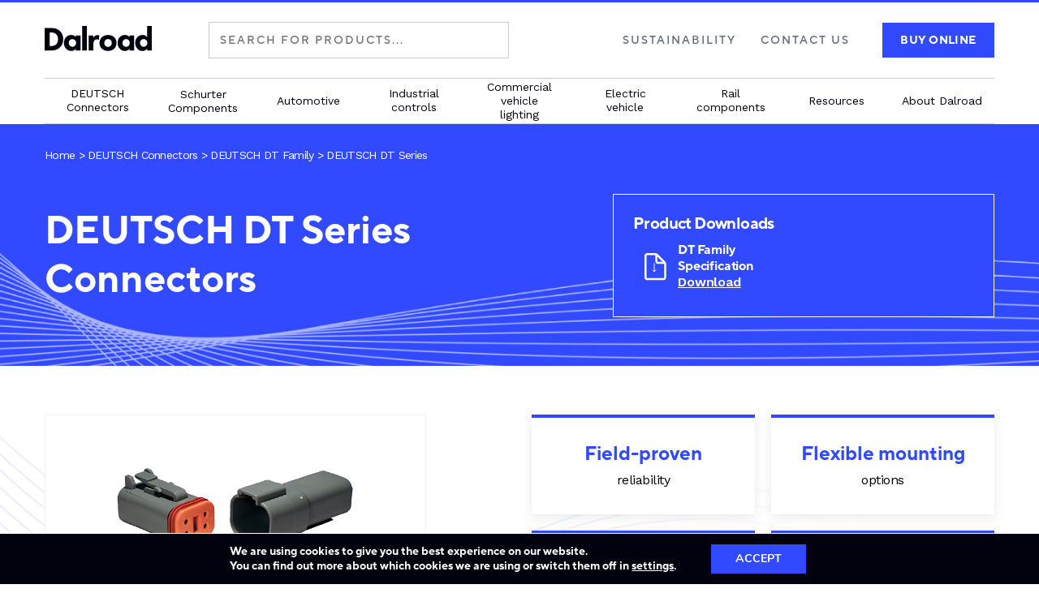

--- FILE ---
content_type: text/html; charset=UTF-8
request_url: https://www.dalroad.com/deutsch-connectors/dt-family/dt-series-connectors/
body_size: 20377
content:
<!DOCTYPE html>
<head>
	<meta charset="UTF-8" />
	<meta name="viewport" content="width=device-width, initial-scale=1.0, maximum-scale=1.0, user-scalable=no" />
	<meta name="format-detection" content="telephone=no" />
	<meta http-equiv="Content-Language" content="en">
  <meta name="google-site-verification" content="JbnYy78czf6anYsTSWjVUrRUOtkEGfJN2_dHkO55bSk" />
  <link rel="apple-touch-icon" sizes="180x180" href="/apple-icon-180x180.png">
  <link rel="icon" type="image/png" sizes="32x32" href="/favicon-32x32.png">
  <link rel="icon" type="image/png" sizes="16x16" href="/favicon-16x16.png">
  <link rel="manifest" href="/site.webmanifest">
  <link rel="mask-icon" href="/safari-pinned-tab.svg" color="#244c9b">
  <meta name="apple-mobile-web-app-title" content="Dalroad">
  <meta name="application-name" content="Dalroad">
  <meta name="msapplication-TileColor" content="#3876f2">
  <meta name="theme-color" content="#ffffff">
	<script src="https://unpkg.com/scrollreveal"></script>
	<title>DEUTSCH DT Series Connectors | Sealed Connectors | Dalroad</title>
	<meta name='robots' content='index, follow, max-image-preview:large, max-snippet:-1, max-video-preview:-1' />
	<style>img:is([sizes="auto" i], [sizes^="auto," i]) { contain-intrinsic-size: 3000px 1500px }</style>
	
	<!-- This site is optimized with the Yoast SEO plugin v24.2 - https://yoast.com/wordpress/plugins/seo/ -->
	<meta name="description" content="The DEUTSCH DT Series offers rugged, versatile, and environmentally sealed connectors ideal for automotive, industrial, and harsh environment applications." />
	<link rel="canonical" href="https://www.dalroad.com/deutsch-connectors/dt-family/dt-series-connectors/" />
	<meta property="og:locale" content="en_GB" />
	<meta property="og:type" content="article" />
	<meta property="og:title" content="DEUTSCH DT Series Connectors | Sealed Connectors | Dalroad" />
	<meta property="og:description" content="The DEUTSCH DT Series offers rugged, versatile, and environmentally sealed connectors ideal for automotive, industrial, and harsh environment applications." />
	<meta property="og:url" content="https://www.dalroad.com/deutsch-connectors/dt-family/dt-series-connectors/" />
	<meta property="og:site_name" content="Dalroad" />
	<meta property="article:modified_time" content="2024-01-18T16:43:49+00:00" />
	<script type="application/ld+json" class="yoast-schema-graph">{"@context":"https://schema.org","@graph":[{"@type":"WebPage","@id":"https://www.dalroad.com/deutsch-connectors/dt-family/dt-series-connectors/","url":"https://www.dalroad.com/deutsch-connectors/dt-family/dt-series-connectors/","name":"DEUTSCH DT Series Connectors | Sealed Connectors | Dalroad","isPartOf":{"@id":"https://www.dalroad.com/#website"},"datePublished":"2024-01-18T11:29:39+00:00","dateModified":"2024-01-18T16:43:49+00:00","description":"The DEUTSCH DT Series offers rugged, versatile, and environmentally sealed connectors ideal for automotive, industrial, and harsh environment applications.","breadcrumb":{"@id":"https://www.dalroad.com/deutsch-connectors/dt-family/dt-series-connectors/#breadcrumb"},"inLanguage":"en-GB","potentialAction":[{"@type":"ReadAction","target":["https://www.dalroad.com/deutsch-connectors/dt-family/dt-series-connectors/"]}]},{"@type":"BreadcrumbList","@id":"https://www.dalroad.com/deutsch-connectors/dt-family/dt-series-connectors/#breadcrumb","itemListElement":[{"@type":"ListItem","position":1,"name":"Home","item":"https://www.dalroad.com/"},{"@type":"ListItem","position":2,"name":"DEUTSCH Connectors","item":"https://www.dalroad.com/deutsch-connectors/"},{"@type":"ListItem","position":3,"name":"DEUTSCH DT Family","item":"https://www.dalroad.com/deutsch-connectors/dt-family/"},{"@type":"ListItem","position":4,"name":"DEUTSCH DT Series"}]},{"@type":"WebSite","@id":"https://www.dalroad.com/#website","url":"https://www.dalroad.com/","name":"Dalroad","description":"Automotive component market since 1978","publisher":{"@id":"https://www.dalroad.com/#organization"},"potentialAction":[{"@type":"SearchAction","target":{"@type":"EntryPoint","urlTemplate":"https://www.dalroad.com/?s={search_term_string}"},"query-input":{"@type":"PropertyValueSpecification","valueRequired":true,"valueName":"search_term_string"}}],"inLanguage":"en-GB"},{"@type":"Organization","@id":"https://www.dalroad.com/#organization","name":"Dalroad","url":"https://www.dalroad.com/","logo":{"@type":"ImageObject","inLanguage":"en-GB","@id":"https://www.dalroad.com/#/schema/logo/image/","url":"https://www.dalroad.com/wp-content/uploads/2016/01/Dalroad-Large.jpg","contentUrl":"https://www.dalroad.com/wp-content/uploads/2016/01/Dalroad-Large.jpg","width":3508,"height":2480,"caption":"Dalroad"},"image":{"@id":"https://www.dalroad.com/#/schema/logo/image/"}}]}</script>
	<!-- / Yoast SEO plugin. -->


<link rel='dns-prefetch' href='//code.jquery.com' />
<link rel='dns-prefetch' href='//cdn.jsdelivr.net' />
<link rel='dns-prefetch' href='//cdnjs.cloudflare.com' />
<link rel='dns-prefetch' href='//fonts.googleapis.com' />
<script type="text/javascript">
/* <![CDATA[ */
window._wpemojiSettings = {"baseUrl":"https:\/\/s.w.org\/images\/core\/emoji\/16.0.1\/72x72\/","ext":".png","svgUrl":"https:\/\/s.w.org\/images\/core\/emoji\/16.0.1\/svg\/","svgExt":".svg","source":{"concatemoji":"https:\/\/www.dalroad.com\/wp-includes\/js\/wp-emoji-release.min.js?ver=6.8.3"}};
/*! This file is auto-generated */
!function(s,n){var o,i,e;function c(e){try{var t={supportTests:e,timestamp:(new Date).valueOf()};sessionStorage.setItem(o,JSON.stringify(t))}catch(e){}}function p(e,t,n){e.clearRect(0,0,e.canvas.width,e.canvas.height),e.fillText(t,0,0);var t=new Uint32Array(e.getImageData(0,0,e.canvas.width,e.canvas.height).data),a=(e.clearRect(0,0,e.canvas.width,e.canvas.height),e.fillText(n,0,0),new Uint32Array(e.getImageData(0,0,e.canvas.width,e.canvas.height).data));return t.every(function(e,t){return e===a[t]})}function u(e,t){e.clearRect(0,0,e.canvas.width,e.canvas.height),e.fillText(t,0,0);for(var n=e.getImageData(16,16,1,1),a=0;a<n.data.length;a++)if(0!==n.data[a])return!1;return!0}function f(e,t,n,a){switch(t){case"flag":return n(e,"\ud83c\udff3\ufe0f\u200d\u26a7\ufe0f","\ud83c\udff3\ufe0f\u200b\u26a7\ufe0f")?!1:!n(e,"\ud83c\udde8\ud83c\uddf6","\ud83c\udde8\u200b\ud83c\uddf6")&&!n(e,"\ud83c\udff4\udb40\udc67\udb40\udc62\udb40\udc65\udb40\udc6e\udb40\udc67\udb40\udc7f","\ud83c\udff4\u200b\udb40\udc67\u200b\udb40\udc62\u200b\udb40\udc65\u200b\udb40\udc6e\u200b\udb40\udc67\u200b\udb40\udc7f");case"emoji":return!a(e,"\ud83e\udedf")}return!1}function g(e,t,n,a){var r="undefined"!=typeof WorkerGlobalScope&&self instanceof WorkerGlobalScope?new OffscreenCanvas(300,150):s.createElement("canvas"),o=r.getContext("2d",{willReadFrequently:!0}),i=(o.textBaseline="top",o.font="600 32px Arial",{});return e.forEach(function(e){i[e]=t(o,e,n,a)}),i}function t(e){var t=s.createElement("script");t.src=e,t.defer=!0,s.head.appendChild(t)}"undefined"!=typeof Promise&&(o="wpEmojiSettingsSupports",i=["flag","emoji"],n.supports={everything:!0,everythingExceptFlag:!0},e=new Promise(function(e){s.addEventListener("DOMContentLoaded",e,{once:!0})}),new Promise(function(t){var n=function(){try{var e=JSON.parse(sessionStorage.getItem(o));if("object"==typeof e&&"number"==typeof e.timestamp&&(new Date).valueOf()<e.timestamp+604800&&"object"==typeof e.supportTests)return e.supportTests}catch(e){}return null}();if(!n){if("undefined"!=typeof Worker&&"undefined"!=typeof OffscreenCanvas&&"undefined"!=typeof URL&&URL.createObjectURL&&"undefined"!=typeof Blob)try{var e="postMessage("+g.toString()+"("+[JSON.stringify(i),f.toString(),p.toString(),u.toString()].join(",")+"));",a=new Blob([e],{type:"text/javascript"}),r=new Worker(URL.createObjectURL(a),{name:"wpTestEmojiSupports"});return void(r.onmessage=function(e){c(n=e.data),r.terminate(),t(n)})}catch(e){}c(n=g(i,f,p,u))}t(n)}).then(function(e){for(var t in e)n.supports[t]=e[t],n.supports.everything=n.supports.everything&&n.supports[t],"flag"!==t&&(n.supports.everythingExceptFlag=n.supports.everythingExceptFlag&&n.supports[t]);n.supports.everythingExceptFlag=n.supports.everythingExceptFlag&&!n.supports.flag,n.DOMReady=!1,n.readyCallback=function(){n.DOMReady=!0}}).then(function(){return e}).then(function(){var e;n.supports.everything||(n.readyCallback(),(e=n.source||{}).concatemoji?t(e.concatemoji):e.wpemoji&&e.twemoji&&(t(e.twemoji),t(e.wpemoji)))}))}((window,document),window._wpemojiSettings);
/* ]]> */
</script>
<style id='wp-emoji-styles-inline-css' type='text/css'>

	img.wp-smiley, img.emoji {
		display: inline !important;
		border: none !important;
		box-shadow: none !important;
		height: 1em !important;
		width: 1em !important;
		margin: 0 0.07em !important;
		vertical-align: -0.1em !important;
		background: none !important;
		padding: 0 !important;
	}
</style>
<link rel='stylesheet' id='wp-block-library-css' href='https://www.dalroad.com/wp-includes/css/dist/block-library/style.min.css?ver=6.8.3' type='text/css' media='all' />
<style id='classic-theme-styles-inline-css' type='text/css'>
/*! This file is auto-generated */
.wp-block-button__link{color:#fff;background-color:#32373c;border-radius:9999px;box-shadow:none;text-decoration:none;padding:calc(.667em + 2px) calc(1.333em + 2px);font-size:1.125em}.wp-block-file__button{background:#32373c;color:#fff;text-decoration:none}
</style>
<link rel='stylesheet' id='awsm-ead-public-css' href='https://www.dalroad.com/wp-content/plugins/embed-any-document/css/embed-public.min.css?ver=2.7.4' type='text/css' media='all' />
<style id='global-styles-inline-css' type='text/css'>
:root{--wp--preset--aspect-ratio--square: 1;--wp--preset--aspect-ratio--4-3: 4/3;--wp--preset--aspect-ratio--3-4: 3/4;--wp--preset--aspect-ratio--3-2: 3/2;--wp--preset--aspect-ratio--2-3: 2/3;--wp--preset--aspect-ratio--16-9: 16/9;--wp--preset--aspect-ratio--9-16: 9/16;--wp--preset--color--black: #000000;--wp--preset--color--cyan-bluish-gray: #abb8c3;--wp--preset--color--white: #ffffff;--wp--preset--color--pale-pink: #f78da7;--wp--preset--color--vivid-red: #cf2e2e;--wp--preset--color--luminous-vivid-orange: #ff6900;--wp--preset--color--luminous-vivid-amber: #fcb900;--wp--preset--color--light-green-cyan: #7bdcb5;--wp--preset--color--vivid-green-cyan: #00d084;--wp--preset--color--pale-cyan-blue: #8ed1fc;--wp--preset--color--vivid-cyan-blue: #0693e3;--wp--preset--color--vivid-purple: #9b51e0;--wp--preset--gradient--vivid-cyan-blue-to-vivid-purple: linear-gradient(135deg,rgba(6,147,227,1) 0%,rgb(155,81,224) 100%);--wp--preset--gradient--light-green-cyan-to-vivid-green-cyan: linear-gradient(135deg,rgb(122,220,180) 0%,rgb(0,208,130) 100%);--wp--preset--gradient--luminous-vivid-amber-to-luminous-vivid-orange: linear-gradient(135deg,rgba(252,185,0,1) 0%,rgba(255,105,0,1) 100%);--wp--preset--gradient--luminous-vivid-orange-to-vivid-red: linear-gradient(135deg,rgba(255,105,0,1) 0%,rgb(207,46,46) 100%);--wp--preset--gradient--very-light-gray-to-cyan-bluish-gray: linear-gradient(135deg,rgb(238,238,238) 0%,rgb(169,184,195) 100%);--wp--preset--gradient--cool-to-warm-spectrum: linear-gradient(135deg,rgb(74,234,220) 0%,rgb(151,120,209) 20%,rgb(207,42,186) 40%,rgb(238,44,130) 60%,rgb(251,105,98) 80%,rgb(254,248,76) 100%);--wp--preset--gradient--blush-light-purple: linear-gradient(135deg,rgb(255,206,236) 0%,rgb(152,150,240) 100%);--wp--preset--gradient--blush-bordeaux: linear-gradient(135deg,rgb(254,205,165) 0%,rgb(254,45,45) 50%,rgb(107,0,62) 100%);--wp--preset--gradient--luminous-dusk: linear-gradient(135deg,rgb(255,203,112) 0%,rgb(199,81,192) 50%,rgb(65,88,208) 100%);--wp--preset--gradient--pale-ocean: linear-gradient(135deg,rgb(255,245,203) 0%,rgb(182,227,212) 50%,rgb(51,167,181) 100%);--wp--preset--gradient--electric-grass: linear-gradient(135deg,rgb(202,248,128) 0%,rgb(113,206,126) 100%);--wp--preset--gradient--midnight: linear-gradient(135deg,rgb(2,3,129) 0%,rgb(40,116,252) 100%);--wp--preset--font-size--small: 13px;--wp--preset--font-size--medium: 20px;--wp--preset--font-size--large: 36px;--wp--preset--font-size--x-large: 42px;--wp--preset--spacing--20: 0.44rem;--wp--preset--spacing--30: 0.67rem;--wp--preset--spacing--40: 1rem;--wp--preset--spacing--50: 1.5rem;--wp--preset--spacing--60: 2.25rem;--wp--preset--spacing--70: 3.38rem;--wp--preset--spacing--80: 5.06rem;--wp--preset--shadow--natural: 6px 6px 9px rgba(0, 0, 0, 0.2);--wp--preset--shadow--deep: 12px 12px 50px rgba(0, 0, 0, 0.4);--wp--preset--shadow--sharp: 6px 6px 0px rgba(0, 0, 0, 0.2);--wp--preset--shadow--outlined: 6px 6px 0px -3px rgba(255, 255, 255, 1), 6px 6px rgba(0, 0, 0, 1);--wp--preset--shadow--crisp: 6px 6px 0px rgba(0, 0, 0, 1);}:where(.is-layout-flex){gap: 0.5em;}:where(.is-layout-grid){gap: 0.5em;}body .is-layout-flex{display: flex;}.is-layout-flex{flex-wrap: wrap;align-items: center;}.is-layout-flex > :is(*, div){margin: 0;}body .is-layout-grid{display: grid;}.is-layout-grid > :is(*, div){margin: 0;}:where(.wp-block-columns.is-layout-flex){gap: 2em;}:where(.wp-block-columns.is-layout-grid){gap: 2em;}:where(.wp-block-post-template.is-layout-flex){gap: 1.25em;}:where(.wp-block-post-template.is-layout-grid){gap: 1.25em;}.has-black-color{color: var(--wp--preset--color--black) !important;}.has-cyan-bluish-gray-color{color: var(--wp--preset--color--cyan-bluish-gray) !important;}.has-white-color{color: var(--wp--preset--color--white) !important;}.has-pale-pink-color{color: var(--wp--preset--color--pale-pink) !important;}.has-vivid-red-color{color: var(--wp--preset--color--vivid-red) !important;}.has-luminous-vivid-orange-color{color: var(--wp--preset--color--luminous-vivid-orange) !important;}.has-luminous-vivid-amber-color{color: var(--wp--preset--color--luminous-vivid-amber) !important;}.has-light-green-cyan-color{color: var(--wp--preset--color--light-green-cyan) !important;}.has-vivid-green-cyan-color{color: var(--wp--preset--color--vivid-green-cyan) !important;}.has-pale-cyan-blue-color{color: var(--wp--preset--color--pale-cyan-blue) !important;}.has-vivid-cyan-blue-color{color: var(--wp--preset--color--vivid-cyan-blue) !important;}.has-vivid-purple-color{color: var(--wp--preset--color--vivid-purple) !important;}.has-black-background-color{background-color: var(--wp--preset--color--black) !important;}.has-cyan-bluish-gray-background-color{background-color: var(--wp--preset--color--cyan-bluish-gray) !important;}.has-white-background-color{background-color: var(--wp--preset--color--white) !important;}.has-pale-pink-background-color{background-color: var(--wp--preset--color--pale-pink) !important;}.has-vivid-red-background-color{background-color: var(--wp--preset--color--vivid-red) !important;}.has-luminous-vivid-orange-background-color{background-color: var(--wp--preset--color--luminous-vivid-orange) !important;}.has-luminous-vivid-amber-background-color{background-color: var(--wp--preset--color--luminous-vivid-amber) !important;}.has-light-green-cyan-background-color{background-color: var(--wp--preset--color--light-green-cyan) !important;}.has-vivid-green-cyan-background-color{background-color: var(--wp--preset--color--vivid-green-cyan) !important;}.has-pale-cyan-blue-background-color{background-color: var(--wp--preset--color--pale-cyan-blue) !important;}.has-vivid-cyan-blue-background-color{background-color: var(--wp--preset--color--vivid-cyan-blue) !important;}.has-vivid-purple-background-color{background-color: var(--wp--preset--color--vivid-purple) !important;}.has-black-border-color{border-color: var(--wp--preset--color--black) !important;}.has-cyan-bluish-gray-border-color{border-color: var(--wp--preset--color--cyan-bluish-gray) !important;}.has-white-border-color{border-color: var(--wp--preset--color--white) !important;}.has-pale-pink-border-color{border-color: var(--wp--preset--color--pale-pink) !important;}.has-vivid-red-border-color{border-color: var(--wp--preset--color--vivid-red) !important;}.has-luminous-vivid-orange-border-color{border-color: var(--wp--preset--color--luminous-vivid-orange) !important;}.has-luminous-vivid-amber-border-color{border-color: var(--wp--preset--color--luminous-vivid-amber) !important;}.has-light-green-cyan-border-color{border-color: var(--wp--preset--color--light-green-cyan) !important;}.has-vivid-green-cyan-border-color{border-color: var(--wp--preset--color--vivid-green-cyan) !important;}.has-pale-cyan-blue-border-color{border-color: var(--wp--preset--color--pale-cyan-blue) !important;}.has-vivid-cyan-blue-border-color{border-color: var(--wp--preset--color--vivid-cyan-blue) !important;}.has-vivid-purple-border-color{border-color: var(--wp--preset--color--vivid-purple) !important;}.has-vivid-cyan-blue-to-vivid-purple-gradient-background{background: var(--wp--preset--gradient--vivid-cyan-blue-to-vivid-purple) !important;}.has-light-green-cyan-to-vivid-green-cyan-gradient-background{background: var(--wp--preset--gradient--light-green-cyan-to-vivid-green-cyan) !important;}.has-luminous-vivid-amber-to-luminous-vivid-orange-gradient-background{background: var(--wp--preset--gradient--luminous-vivid-amber-to-luminous-vivid-orange) !important;}.has-luminous-vivid-orange-to-vivid-red-gradient-background{background: var(--wp--preset--gradient--luminous-vivid-orange-to-vivid-red) !important;}.has-very-light-gray-to-cyan-bluish-gray-gradient-background{background: var(--wp--preset--gradient--very-light-gray-to-cyan-bluish-gray) !important;}.has-cool-to-warm-spectrum-gradient-background{background: var(--wp--preset--gradient--cool-to-warm-spectrum) !important;}.has-blush-light-purple-gradient-background{background: var(--wp--preset--gradient--blush-light-purple) !important;}.has-blush-bordeaux-gradient-background{background: var(--wp--preset--gradient--blush-bordeaux) !important;}.has-luminous-dusk-gradient-background{background: var(--wp--preset--gradient--luminous-dusk) !important;}.has-pale-ocean-gradient-background{background: var(--wp--preset--gradient--pale-ocean) !important;}.has-electric-grass-gradient-background{background: var(--wp--preset--gradient--electric-grass) !important;}.has-midnight-gradient-background{background: var(--wp--preset--gradient--midnight) !important;}.has-small-font-size{font-size: var(--wp--preset--font-size--small) !important;}.has-medium-font-size{font-size: var(--wp--preset--font-size--medium) !important;}.has-large-font-size{font-size: var(--wp--preset--font-size--large) !important;}.has-x-large-font-size{font-size: var(--wp--preset--font-size--x-large) !important;}
:where(.wp-block-post-template.is-layout-flex){gap: 1.25em;}:where(.wp-block-post-template.is-layout-grid){gap: 1.25em;}
:where(.wp-block-columns.is-layout-flex){gap: 2em;}:where(.wp-block-columns.is-layout-grid){gap: 2em;}
:root :where(.wp-block-pullquote){font-size: 1.5em;line-height: 1.6;}
</style>
<link rel='stylesheet' id='modalcss-css' href='https://www.dalroad.com/wp-content/plugins/bootstrap-modals/css/bootstrap.css?ver=3.3.7' type='text/css' media='all' />
<link rel='stylesheet' id='rhy_add_css-css' href='https://www.dalroad.com/wp-content/plugins/easy-redirect/css/style.css?ver=6.8.3' type='text/css' media='all' />
<link rel='stylesheet' id='googlefonts-css' href='https://fonts.googleapis.com/css2?family=Work+Sans%3Aital%2Cwght%400%2C400%3B0%2C500%3B0%2C600%3B0%2C700%3B1%2C400%3B1%2C700&#038;display=swap&#038;ver=1.0' type='text/css' media='' />
<link rel='stylesheet' id='styles-css' href='https://www.dalroad.com/wp-content/themes/dalroad-2018/dist/styles/style.css?ver=202506171316' type='text/css' media='' />
<link rel='stylesheet' id='moove_gdpr_frontend-css' href='https://www.dalroad.com/wp-content/plugins/gdpr-cookie-compliance/dist/styles/gdpr-main.css?ver=4.15.6' type='text/css' media='all' />
<style id='moove_gdpr_frontend-inline-css' type='text/css'>
#moove_gdpr_cookie_modal,#moove_gdpr_cookie_info_bar,.gdpr_cookie_settings_shortcode_content{font-family:Nunito,sans-serif}#moove_gdpr_save_popup_settings_button{background-color:#373737;color:#fff}#moove_gdpr_save_popup_settings_button:hover{background-color:#000}#moove_gdpr_cookie_info_bar .moove-gdpr-info-bar-container .moove-gdpr-info-bar-content a.mgbutton,#moove_gdpr_cookie_info_bar .moove-gdpr-info-bar-container .moove-gdpr-info-bar-content button.mgbutton{background-color:#314aff}#moove_gdpr_cookie_modal .moove-gdpr-modal-content .moove-gdpr-modal-footer-content .moove-gdpr-button-holder a.mgbutton,#moove_gdpr_cookie_modal .moove-gdpr-modal-content .moove-gdpr-modal-footer-content .moove-gdpr-button-holder button.mgbutton,.gdpr_cookie_settings_shortcode_content .gdpr-shr-button.button-green{background-color:#314aff;border-color:#314aff}#moove_gdpr_cookie_modal .moove-gdpr-modal-content .moove-gdpr-modal-footer-content .moove-gdpr-button-holder a.mgbutton:hover,#moove_gdpr_cookie_modal .moove-gdpr-modal-content .moove-gdpr-modal-footer-content .moove-gdpr-button-holder button.mgbutton:hover,.gdpr_cookie_settings_shortcode_content .gdpr-shr-button.button-green:hover{background-color:#fff;color:#314aff}#moove_gdpr_cookie_modal .moove-gdpr-modal-content .moove-gdpr-modal-close i,#moove_gdpr_cookie_modal .moove-gdpr-modal-content .moove-gdpr-modal-close span.gdpr-icon{background-color:#314aff;border:1px solid #314aff}#moove_gdpr_cookie_info_bar span.change-settings-button.focus-g,#moove_gdpr_cookie_info_bar span.change-settings-button:focus,#moove_gdpr_cookie_info_bar button.change-settings-button.focus-g,#moove_gdpr_cookie_info_bar button.change-settings-button:focus{-webkit-box-shadow:0 0 1px 3px #314aff;-moz-box-shadow:0 0 1px 3px #314aff;box-shadow:0 0 1px 3px #314aff}#moove_gdpr_cookie_modal .moove-gdpr-modal-content .moove-gdpr-modal-close i:hover,#moove_gdpr_cookie_modal .moove-gdpr-modal-content .moove-gdpr-modal-close span.gdpr-icon:hover,#moove_gdpr_cookie_info_bar span[data-href]>u.change-settings-button{color:#314aff}#moove_gdpr_cookie_modal .moove-gdpr-modal-content .moove-gdpr-modal-left-content #moove-gdpr-menu li.menu-item-selected a span.gdpr-icon,#moove_gdpr_cookie_modal .moove-gdpr-modal-content .moove-gdpr-modal-left-content #moove-gdpr-menu li.menu-item-selected button span.gdpr-icon{color:inherit}#moove_gdpr_cookie_modal .moove-gdpr-modal-content .moove-gdpr-modal-left-content #moove-gdpr-menu li a span.gdpr-icon,#moove_gdpr_cookie_modal .moove-gdpr-modal-content .moove-gdpr-modal-left-content #moove-gdpr-menu li button span.gdpr-icon{color:inherit}#moove_gdpr_cookie_modal .gdpr-acc-link{line-height:0;font-size:0;color:transparent;position:absolute}#moove_gdpr_cookie_modal .moove-gdpr-modal-content .moove-gdpr-modal-close:hover i,#moove_gdpr_cookie_modal .moove-gdpr-modal-content .moove-gdpr-modal-left-content #moove-gdpr-menu li a,#moove_gdpr_cookie_modal .moove-gdpr-modal-content .moove-gdpr-modal-left-content #moove-gdpr-menu li button,#moove_gdpr_cookie_modal .moove-gdpr-modal-content .moove-gdpr-modal-left-content #moove-gdpr-menu li button i,#moove_gdpr_cookie_modal .moove-gdpr-modal-content .moove-gdpr-modal-left-content #moove-gdpr-menu li a i,#moove_gdpr_cookie_modal .moove-gdpr-modal-content .moove-gdpr-tab-main .moove-gdpr-tab-main-content a:hover,#moove_gdpr_cookie_info_bar.moove-gdpr-dark-scheme .moove-gdpr-info-bar-container .moove-gdpr-info-bar-content a.mgbutton:hover,#moove_gdpr_cookie_info_bar.moove-gdpr-dark-scheme .moove-gdpr-info-bar-container .moove-gdpr-info-bar-content button.mgbutton:hover,#moove_gdpr_cookie_info_bar.moove-gdpr-dark-scheme .moove-gdpr-info-bar-container .moove-gdpr-info-bar-content a:hover,#moove_gdpr_cookie_info_bar.moove-gdpr-dark-scheme .moove-gdpr-info-bar-container .moove-gdpr-info-bar-content button:hover,#moove_gdpr_cookie_info_bar.moove-gdpr-dark-scheme .moove-gdpr-info-bar-container .moove-gdpr-info-bar-content span.change-settings-button:hover,#moove_gdpr_cookie_info_bar.moove-gdpr-dark-scheme .moove-gdpr-info-bar-container .moove-gdpr-info-bar-content button.change-settings-button:hover,#moove_gdpr_cookie_info_bar.moove-gdpr-dark-scheme .moove-gdpr-info-bar-container .moove-gdpr-info-bar-content u.change-settings-button:hover,#moove_gdpr_cookie_info_bar span[data-href]>u.change-settings-button,#moove_gdpr_cookie_info_bar.moove-gdpr-dark-scheme .moove-gdpr-info-bar-container .moove-gdpr-info-bar-content a.mgbutton.focus-g,#moove_gdpr_cookie_info_bar.moove-gdpr-dark-scheme .moove-gdpr-info-bar-container .moove-gdpr-info-bar-content button.mgbutton.focus-g,#moove_gdpr_cookie_info_bar.moove-gdpr-dark-scheme .moove-gdpr-info-bar-container .moove-gdpr-info-bar-content a.focus-g,#moove_gdpr_cookie_info_bar.moove-gdpr-dark-scheme .moove-gdpr-info-bar-container .moove-gdpr-info-bar-content button.focus-g,#moove_gdpr_cookie_info_bar.moove-gdpr-dark-scheme .moove-gdpr-info-bar-container .moove-gdpr-info-bar-content a.mgbutton:focus,#moove_gdpr_cookie_info_bar.moove-gdpr-dark-scheme .moove-gdpr-info-bar-container .moove-gdpr-info-bar-content button.mgbutton:focus,#moove_gdpr_cookie_info_bar.moove-gdpr-dark-scheme .moove-gdpr-info-bar-container .moove-gdpr-info-bar-content a:focus,#moove_gdpr_cookie_info_bar.moove-gdpr-dark-scheme .moove-gdpr-info-bar-container .moove-gdpr-info-bar-content button:focus,#moove_gdpr_cookie_info_bar.moove-gdpr-dark-scheme .moove-gdpr-info-bar-container .moove-gdpr-info-bar-content span.change-settings-button.focus-g,span.change-settings-button:focus,button.change-settings-button.focus-g,button.change-settings-button:focus,#moove_gdpr_cookie_info_bar.moove-gdpr-dark-scheme .moove-gdpr-info-bar-container .moove-gdpr-info-bar-content u.change-settings-button.focus-g,#moove_gdpr_cookie_info_bar.moove-gdpr-dark-scheme .moove-gdpr-info-bar-container .moove-gdpr-info-bar-content u.change-settings-button:focus{color:#314aff}#moove_gdpr_cookie_modal.gdpr_lightbox-hide{display:none}#moove_gdpr_cookie_info_bar .moove-gdpr-info-bar-container .moove-gdpr-info-bar-content a.mgbutton,#moove_gdpr_cookie_info_bar .moove-gdpr-info-bar-container .moove-gdpr-info-bar-content button.mgbutton,#moove_gdpr_cookie_modal .moove-gdpr-modal-content .moove-gdpr-modal-footer-content .moove-gdpr-button-holder a.mgbutton,#moove_gdpr_cookie_modal .moove-gdpr-modal-content .moove-gdpr-modal-footer-content .moove-gdpr-button-holder button.mgbutton,.gdpr-shr-button,#moove_gdpr_cookie_info_bar .moove-gdpr-infobar-close-btn{border-radius:0}
</style>
<script type="text/javascript" src="https://www.dalroad.com/wp-includes/js/jquery/jquery.min.js?ver=3.7.1" id="jquery-core-js"></script>
<script type="text/javascript" src="https://www.dalroad.com/wp-includes/js/jquery/jquery-migrate.min.js?ver=3.4.1" id="jquery-migrate-js"></script>
<script type="text/javascript" src="https://cdn.jsdelivr.net/npm/vivus@latest/dist/vivus.min.js?ver=6.8.3" id="vivusjs-js"></script>
<link rel="https://api.w.org/" href="https://www.dalroad.com/wp-json/" /><link rel="alternate" title="JSON" type="application/json" href="https://www.dalroad.com/wp-json/wp/v2/pages/13844" /><link rel="EditURI" type="application/rsd+xml" title="RSD" href="https://www.dalroad.com/xmlrpc.php?rsd" />
<link rel='shortlink' href='https://www.dalroad.com/?p=13844' />
<link rel="alternate" title="oEmbed (JSON)" type="application/json+oembed" href="https://www.dalroad.com/wp-json/oembed/1.0/embed?url=https%3A%2F%2Fwww.dalroad.com%2Fdeutsch-connectors%2Fdt-family%2Fdt-series-connectors%2F" />
<link rel="alternate" title="oEmbed (XML)" type="text/xml+oembed" href="https://www.dalroad.com/wp-json/oembed/1.0/embed?url=https%3A%2F%2Fwww.dalroad.com%2Fdeutsch-connectors%2Fdt-family%2Fdt-series-connectors%2F&#038;format=xml" />
			<!-- DO NOT COPY THIS SNIPPET! Start of Page Analytics Tracking for HubSpot WordPress plugin v11.1.75-->
			<script class="hsq-set-content-id" data-content-id="standard-page">
				var _hsq = _hsq || [];
				_hsq.push(["setContentType", "standard-page"]);
			</script>
			<!-- DO NOT COPY THIS SNIPPET! End of Page Analytics Tracking for HubSpot WordPress plugin -->
			
  <!-- Global site tag (gtag.js) - Google Analytics -->
  <script async src="https://www.googletagmanager.com/gtag/js?id=UA-25226171-25"></script>
  <script>
    window.dataLayer = window.dataLayer || [];
    function gtag(){dataLayer.push(arguments);}
    gtag('js', new Date());

    gtag('config', 'UA-25226171-25');
  </script>

  <!-- Google Tag Manager -->
  <script>(function(w,d,s,l,i){w[l]=w[l]||[];w[l].push({'gtm.start':
        new Date().getTime(),event:'gtm.js'});var f=d.getElementsByTagName(s)[0],
      j=d.createElement(s),dl=l!='dataLayer'?'&l='+l:'';j.async=true;j.src=
      'https://www.googletagmanager.com/gtm.js?id='+i+dl;f.parentNode.insertBefore(j,f);
    })(window,document,'script','dataLayer','GTM-WV3TLQX');</script>
  <!-- End Google Tag Manager -->
</head>
<body class="wp-singular page-template page-template-template-flexible page-template-template-flexible-php page page-id-13844 page-parent page-child parent-pageid-13843 wp-theme-dalroad-2018">

<!-- Google Tag Manager (noscript) -->
<noscript><iframe src="https://www.googletagmanager.com/ns.html?id=GTM-WV3TLQX"
                  height="0" width="0" style="display:none;visibility:hidden"></iframe></noscript>
<!-- End Google Tag Manager (noscript) -->


<header class="navigation main">
  <div class="navigation__upper">
    <div class="container">
      <a href="/" class="navigation__logo">
        <svg width="434px" height="99px" viewBox="0 0 434 99" version="1.1" xmlns="https://www.w3.org/2000/svg" xmlns:xlink="https://www.w3.org/1999/xlink">
    <title>Dalroad</title>
    <g id="dalroad-logo" stroke="none" stroke-width="1" fill="none" fill-rule="evenodd">
        <path d="M107.669221,35.4211375 C112.688751,35.4211375 120.749439,36.6109918 126.163466,44.0122389 L126.163466,37.4032463 L145.187631,37.4032463 L145.187631,96.3511017 L126.163466,96.3511017 L126.163466,89.2149212 C121.011456,97.1433562 113.613169,98.3332105 108.726119,98.3332105 C100.270935,98.3332105 93.1346646,96.2185685 86.6607958,89.3474545 C80.4518875,82.7384618 78.0731308,75.0721482 78.0731308,67.2733012 C78.0731308,57.3627575 81.7737461,48.9041894 87.1907168,43.4821058 C92.342727,38.328034 99.4760531,35.4211375 107.669221,35.4211375 Z M256.728751,35.4217266 C268.22215,35.4217266 277.207255,39.6510106 282.491746,44.9376157 C288.435694,50.883942 291.344371,59.3425101 291.344371,66.8792356 C291.344371,74.413016 288.435694,82.8715841 282.491746,88.8179104 C277.207255,94.1045155 268.22215,98.3337995 256.728751,98.3337995 C245.232408,98.3337995 236.250247,94.1045155 230.965756,88.8179104 C225.021808,82.8715841 222.113131,74.413016 222.113131,66.8792356 C222.113131,59.3425101 225.021808,50.883942 230.965756,44.9376157 C236.250247,39.6510106 245.232408,35.4217266 256.728751,35.4217266 Z M325.140462,35.4211375 C330.159992,35.4211375 338.220679,36.6109918 343.634706,44.0122389 L343.634706,37.4032463 L362.658872,37.4032463 L362.658872,96.3511017 L343.634706,96.3511017 L343.634706,89.2149212 C338.482696,97.1433562 331.084409,98.3332105 326.19736,98.3332105 C317.742175,98.3332105 310.605905,96.2185685 304.132036,89.3474545 C297.923128,82.7384618 295.544371,75.0721482 295.544371,67.2733012 C295.544371,57.3627575 299.244987,48.9041894 304.661957,43.4821058 C309.813967,38.328034 316.947293,35.4211375 325.140462,35.4211375 Z M433.970428,-5.75539616e-13 L433.970428,96.3516908 L414.949207,96.3516908 L414.949207,89.2155102 C412.040529,93.4447943 406.756038,98.3337995 396.319538,98.3337995 C387.599393,98.3337995 381.258004,95.5594363 376.105994,90.269886 C370.029566,84.1910265 366.858872,75.7324584 366.858872,66.6141691 C366.858872,56.8332134 370.424063,48.7722451 376.105994,43.3531068 C381.258004,38.4611563 388.52381,35.4217266 396.584498,35.4217266 C403.055423,35.4217266 410.191693,37.5363686 414.949207,44.012828 L414.949207,-5.75539616e-13 L433.970428,-5.75539616e-13 Z M214.904222,35.9495035 C217.280035,35.9495035 218.999334,36.2145701 221.113131,36.8742913 L220.056233,54.7191604 C217.544996,53.3967729 214.771742,52.6045184 211.468568,52.6045184 C207.373455,52.6045184 204.332297,54.056494 201.956485,56.5687359 C197.728892,61.0630865 197.331452,67.4070126 197.331452,72.4285511 L197.331452,96.3522798 L178.307286,96.3522798 L178.307286,37.4044244 L197.331452,37.4044244 L197.331452,46.6552469 C199.047807,43.3536958 201.691524,40.3113209 204.729738,38.4617454 C207.900433,36.4796366 211.203607,35.9495035 214.904222,35.9495035 Z M27.876791,8.19615223 C39.50267,8.19615223 51.7880062,9.91319444 62.6219476,20.3538713 C70.417675,27.8876517 75.3047246,38.1957953 75.3047246,51.9409685 C75.3047246,65.8216201 70.5501552,75.8646972 63.2814049,83.133411 C51.2592248,95.2944236 36.2609363,96.3301939 28.7775933,96.3510625 L-6.4659389e-13,96.3513963 L-6.4659389e-13,8.19615223 L27.876791,8.19615223 Z M171.263221,-4.8316906e-13 L171.263221,96.3516908 L152.239056,96.3516908 L152.239056,-4.8316906e-13 L171.263221,-4.8316906e-13 Z M256.728751,51.5466083 C252.368678,51.5466083 248.800543,53.0015292 246.02729,55.7758924 C243.254036,58.5502556 241.667217,62.1198185 241.667217,66.8792356 C241.667217,72.2954288 243.781013,75.7324584 246.02729,77.9796337 C248.406046,80.3593423 251.841701,82.2089178 256.861231,82.2089178 C261.088824,82.2089178 264.656959,80.7539969 267.430212,77.9796337 C270.203466,75.2052705 271.790285,71.6357076 271.790285,66.8792356 C271.790285,62.1198185 270.203466,58.5502556 267.430212,55.7758924 C264.656959,53.0015292 261.088824,51.5466083 256.728751,51.5466083 Z M112.423791,51.8110859 C108.328679,51.8110859 104.498527,53.5281281 101.98729,56.0403699 C100.005974,58.0224787 97.6272174,61.4595083 97.6272174,66.7461133 C97.6272174,72.0327184 99.8734939,75.469748 101.589849,77.3193235 C104.233566,80.0936867 108.328679,81.9432622 112.821231,81.9432622 C116.651383,81.9432622 120.219518,80.3587532 122.727811,77.8465114 C125.239048,75.469748 127.352844,71.7676519 127.352844,66.7461133 C127.352844,62.5168293 125.768969,58.5526118 122.992771,55.9078366 C120.087038,53.1334734 115.859445,51.8110859 112.423791,51.8110859 Z M329.895031,51.8110859 C325.799919,51.8110859 321.969767,53.5281281 319.45853,56.0403699 C317.477215,58.0224787 315.098458,61.4595083 315.098458,66.7461133 C315.098458,72.0327184 317.344734,75.469748 319.06109,77.3193235 C321.704807,80.0936867 325.799919,81.9432622 330.292472,81.9432622 C334.122623,81.9432622 337.690758,80.3587532 340.199051,77.8465114 C342.710288,75.469748 344.824085,71.7676519 344.824085,66.7461133 C344.824085,62.5168293 343.240209,58.5526118 340.464012,55.9078366 C337.558278,53.1334734 333.330686,51.8110859 329.895031,51.8110859 Z M401.206587,51.8116749 C397.376436,51.8116749 394.073261,52.8689959 391.035047,55.7758924 C388.261794,58.4177223 386.410014,62.2523518 386.410014,67.0088237 C386.410014,71.3706411 388.261794,75.2052705 391.035047,77.8471004 C393.940781,80.6244088 397.641396,81.9438512 400.944571,81.9438512 C404.509762,81.9438512 408.737354,80.4918756 411.775568,77.5820339 C414.021845,75.470337 416.135641,71.9007742 416.135641,67.0088237 C416.135641,61.9872852 414.154325,58.5502556 411.908049,56.1734922 C408.869835,53.0015292 405.304644,51.8116749 401.206587,51.8116749 Z M25.7629948,25.3754098 L20.3460242,25.3754098 L20.3460242,79.1691935 L25.7629948,79.1691935 C29.9905872,79.1691935 39.2377094,78.7715936 45.8440585,73.219922 C50.5986279,69.2557045 54.4317234,61.7248693 54.4317234,51.9409685 C54.4317234,42.4250793 50.5986279,36.3462198 47.1659171,32.9091902 C40.5595681,26.3031428 31.9719031,25.3754098 25.7629948,25.3754098 Z" id="Combined-Shape" fill="#02020E" fill-rule="nonzero"></path>
    </g>
</svg>
      </a>
      <div class="navigation__toggle">
        <button role="button" aria-label="Toggle Navigation" class="js-mobile-toggle hamburger hamburger--collapse">
            <span class="hamburger-box">
                <span class="hamburger-inner"></span>
            </span>
        </button>
      </div>
      <div class="navigation__search">
        <form action="/" role="search" method="get" id="search" class="search" autocomplete="off">
          <input class="search-input" name="s" placeholder="Search for products..." value="" autocomplete="off">
          <button class="button-with-icon button-with-icon--green button-with-icon--round" type="submit"></button>
        </form>
      </div>
      <div class="navigation__actions navigation__actions--desktop hidden-touch">
                  <ul>
                                        <li class=" ">
                <a href="/sustainability/">Sustainability</a>
              </li>
                                        <li class="hidden-touch ">
                <a href="/contact-us/">Contact us</a>
              </li>
                                        <li class=" hidden-desktop">
                <a href="/about-us/">About us</a>
              </li>
                                        <li class=" hidden-desktop">
                <a href="https://shop.dalroad.com/">Buy online</a>
              </li>
                                        <li class=" hidden-desktop">
                <a href="/newsletter/">Newsletter</a>
              </li>
                                      <li class="hidden-mobile">
                <a class="button" href="https://shop.dalroad.com/">Buy online</a>
              </li>
                      </ul>
              </div>
    </div>
  </div>
  <nav class="navigation__lower">
    <div class="container">
              <div class="navigation__menu">
          <ul class="top-level">
                                      <li class="navigation-item">
                                                                    <div class="navigation-item__trigger" data-toggle-key="desktop-submenu-0">
                            <a class="navigation-item__trigger" href="/deutsch-connectors/">DEUTSCH Connectors</a>
                            <svg class="arrow-right" width="7px" height="12px" viewBox="0 0 7 12" version="1.1" xmlns="https://www.w3.org/2000/svg" xmlns:xlink="https://www.w3.org/1999/xlink">
    <g id="Symbols" stroke="none" stroke-width="1" fill="none" fill-rule="evenodd">
        <g id="mobile-nav-/-category" transform="translate(-328.000000, -20.000000)" fill="#616D7D" fill-rule="nonzero">
            <g id="Path" transform="translate(328.000000, 20.000000)">
                <polygon points="0.747508306 12 1.11022302e-14 11.25 5.23255814 6 1.11022302e-14 0.75 0.747508306 0 6.72757475 6"></polygon>
            </g>
        </g>
    </g>
</svg>
                          </div>
                          <div class="navigation-item__sub-menu hidden-desktop" data-toggle-parent="desktop-submenu-0">
                            <ul>
                                                                                                                                  <li class="back-to-sticky">
                                        <div class="navigation-item__sub-menu__tier1-sub back-to" data-backto-key="desktop-submenu-0">
                                          <svg width="10px" height="18px" viewBox="0 0 10 18" version="1.1" xmlns="https://www.w3.org/2000/svg" xmlns:xlink="https://www.w3.org/1999/xlink">
    <g id="Navigation" stroke="none" stroke-width="1" fill="none" fill-rule="evenodd">
        <g id="Mobile-Nav-/-Open-/-Brand" transform="translate(-20.000000, -116.000000)" fill="#02020E" fill-rule="nonzero">
            <g id="Group" transform="translate(20.000000, 116.500000)">
                <g id="icon-/-arrow-right" transform="translate(4.765365, 8.500000) scale(-1, 1) translate(-4.765365, -8.500000) ">
                    <polygon id="Path" points="1.0589701 17 1.57281595e-14 15.9375 7.4127907 8.5 1.57281595e-14 1.0625 1.0589701 0 9.5307309 8.5"></polygon>
                </g>
            </g>
        </g>
    </g>
</svg>
                                          <span>DEUTSCH Connectors</span>
                                        </div>
                                      </li>
                                                                                                                                                      <li>
                                                                                  <a href="/deutsch-connectors/aec-series/" class="navigation-item__sub-menu__tier1-sub ">
                                            <span>DEUTSCH AEC Series</span>
                                            <svg class="arrow-right" width="7px" height="12px" viewBox="0 0 7 12" version="1.1" xmlns="https://www.w3.org/2000/svg" xmlns:xlink="https://www.w3.org/1999/xlink">
    <g id="Symbols" stroke="none" stroke-width="1" fill="none" fill-rule="evenodd">
        <g id="mobile-nav-/-category" transform="translate(-328.000000, -20.000000)" fill="#616D7D" fill-rule="nonzero">
            <g id="Path" transform="translate(328.000000, 20.000000)">
                <polygon points="0.747508306 12 1.11022302e-14 11.25 5.23255814 6 1.11022302e-14 0.75 0.747508306 0 6.72757475 6"></polygon>
            </g>
        </g>
    </g>
</svg>
                                          </a>
                                                                              </li>
                                                                                                                                                      <li>
                                                                                  <a href="/deutsch-connectors/heavy-duty-drb-series/" class="navigation-item__sub-menu__tier1-sub ">
                                            <span>DEUTSCH DRB Series</span>
                                            <svg class="arrow-right" width="7px" height="12px" viewBox="0 0 7 12" version="1.1" xmlns="https://www.w3.org/2000/svg" xmlns:xlink="https://www.w3.org/1999/xlink">
    <g id="Symbols" stroke="none" stroke-width="1" fill="none" fill-rule="evenodd">
        <g id="mobile-nav-/-category" transform="translate(-328.000000, -20.000000)" fill="#616D7D" fill-rule="nonzero">
            <g id="Path" transform="translate(328.000000, 20.000000)">
                <polygon points="0.747508306 12 1.11022302e-14 11.25 5.23255814 6 1.11022302e-14 0.75 0.747508306 0 6.72757475 6"></polygon>
            </g>
        </g>
    </g>
</svg>
                                          </a>
                                                                              </li>
                                                                                                                                                      <li>
                                                                                  <a href="/deutsch-connectors/rectangular-drc-series/" class="navigation-item__sub-menu__tier1-sub ">
                                            <span>DEUTSCH DRC Series</span>
                                            <svg class="arrow-right" width="7px" height="12px" viewBox="0 0 7 12" version="1.1" xmlns="https://www.w3.org/2000/svg" xmlns:xlink="https://www.w3.org/1999/xlink">
    <g id="Symbols" stroke="none" stroke-width="1" fill="none" fill-rule="evenodd">
        <g id="mobile-nav-/-category" transform="translate(-328.000000, -20.000000)" fill="#616D7D" fill-rule="nonzero">
            <g id="Path" transform="translate(328.000000, 20.000000)">
                <polygon points="0.747508306 12 1.11022302e-14 11.25 5.23255814 6 1.11022302e-14 0.75 0.747508306 0 6.72757475 6"></polygon>
            </g>
        </g>
    </g>
</svg>
                                          </a>
                                                                              </li>
                                                                                                                                                      <li>
                                                                                  <a href="/deutsch-connectors/dt-family/" class="navigation-item__sub-menu__tier1-sub ">
                                            <span>DEUTSCH DT Family</span>
                                            <svg class="arrow-right" width="7px" height="12px" viewBox="0 0 7 12" version="1.1" xmlns="https://www.w3.org/2000/svg" xmlns:xlink="https://www.w3.org/1999/xlink">
    <g id="Symbols" stroke="none" stroke-width="1" fill="none" fill-rule="evenodd">
        <g id="mobile-nav-/-category" transform="translate(-328.000000, -20.000000)" fill="#616D7D" fill-rule="nonzero">
            <g id="Path" transform="translate(328.000000, 20.000000)">
                <polygon points="0.747508306 12 1.11022302e-14 11.25 5.23255814 6 1.11022302e-14 0.75 0.747508306 0 6.72757475 6"></polygon>
            </g>
        </g>
    </g>
</svg>
                                          </a>
                                                                              </li>
                                                                                                                                                      <li>
                                                                                  <a href="/deutsch-connectors/circular-hd10-series/" class="navigation-item__sub-menu__tier1-sub ">
                                            <span>DEUTSCH HD10 Series</span>
                                            <svg class="arrow-right" width="7px" height="12px" viewBox="0 0 7 12" version="1.1" xmlns="https://www.w3.org/2000/svg" xmlns:xlink="https://www.w3.org/1999/xlink">
    <g id="Symbols" stroke="none" stroke-width="1" fill="none" fill-rule="evenodd">
        <g id="mobile-nav-/-category" transform="translate(-328.000000, -20.000000)" fill="#616D7D" fill-rule="nonzero">
            <g id="Path" transform="translate(328.000000, 20.000000)">
                <polygon points="0.747508306 12 1.11022302e-14 11.25 5.23255814 6 1.11022302e-14 0.75 0.747508306 0 6.72757475 6"></polygon>
            </g>
        </g>
    </g>
</svg>
                                          </a>
                                                                              </li>
                                                                                                                                                      <li>
                                                                                  <a href="/deutsch-connectors/hd30-and-hdp20-family/" class="navigation-item__sub-menu__tier1-sub ">
                                            <span>DEUTSCH HD30 & HDP20 Series</span>
                                            <svg class="arrow-right" width="7px" height="12px" viewBox="0 0 7 12" version="1.1" xmlns="https://www.w3.org/2000/svg" xmlns:xlink="https://www.w3.org/1999/xlink">
    <g id="Symbols" stroke="none" stroke-width="1" fill="none" fill-rule="evenodd">
        <g id="mobile-nav-/-category" transform="translate(-328.000000, -20.000000)" fill="#616D7D" fill-rule="nonzero">
            <g id="Path" transform="translate(328.000000, 20.000000)">
                <polygon points="0.747508306 12 1.11022302e-14 11.25 5.23255814 6 1.11022302e-14 0.75 0.747508306 0 6.72757475 6"></polygon>
            </g>
        </g>
    </g>
</svg>
                                          </a>
                                                                              </li>
                                                                                                                                                      <li>
                                                                                  <a href="/resources/deutsch-wedgelocks/" class="navigation-item__sub-menu__tier1-sub ">
                                            <span>DEUTSCH Wedgelocks</span>
                                            <svg class="arrow-right" width="7px" height="12px" viewBox="0 0 7 12" version="1.1" xmlns="https://www.w3.org/2000/svg" xmlns:xlink="https://www.w3.org/1999/xlink">
    <g id="Symbols" stroke="none" stroke-width="1" fill="none" fill-rule="evenodd">
        <g id="mobile-nav-/-category" transform="translate(-328.000000, -20.000000)" fill="#616D7D" fill-rule="nonzero">
            <g id="Path" transform="translate(328.000000, 20.000000)">
                <polygon points="0.747508306 12 1.11022302e-14 11.25 5.23255814 6 1.11022302e-14 0.75 0.747508306 0 6.72757475 6"></polygon>
            </g>
        </g>
    </g>
</svg>
                                          </a>
                                                                              </li>
                                                                                                                                                      <li>
                                                                                  <a href="/resources/deutsch-connector-tooling/" class="navigation-item__sub-menu__tier1-sub ">
                                            <span>DEUTSCH Connector Tooling</span>
                                            <svg class="arrow-right" width="7px" height="12px" viewBox="0 0 7 12" version="1.1" xmlns="https://www.w3.org/2000/svg" xmlns:xlink="https://www.w3.org/1999/xlink">
    <g id="Symbols" stroke="none" stroke-width="1" fill="none" fill-rule="evenodd">
        <g id="mobile-nav-/-category" transform="translate(-328.000000, -20.000000)" fill="#616D7D" fill-rule="nonzero">
            <g id="Path" transform="translate(328.000000, 20.000000)">
                <polygon points="0.747508306 12 1.11022302e-14 11.25 5.23255814 6 1.11022302e-14 0.75 0.747508306 0 6.72757475 6"></polygon>
            </g>
        </g>
    </g>
</svg>
                                          </a>
                                                                              </li>
                                                                                                                                                      <li>
                                                                                  <a href="/resources/deutsch-contacts/" class="navigation-item__sub-menu__tier1-sub ">
                                            <span>DEUTSCH Contacts</span>
                                            <svg class="arrow-right" width="7px" height="12px" viewBox="0 0 7 12" version="1.1" xmlns="https://www.w3.org/2000/svg" xmlns:xlink="https://www.w3.org/1999/xlink">
    <g id="Symbols" stroke="none" stroke-width="1" fill="none" fill-rule="evenodd">
        <g id="mobile-nav-/-category" transform="translate(-328.000000, -20.000000)" fill="#616D7D" fill-rule="nonzero">
            <g id="Path" transform="translate(328.000000, 20.000000)">
                <polygon points="0.747508306 12 1.11022302e-14 11.25 5.23255814 6 1.11022302e-14 0.75 0.747508306 0 6.72757475 6"></polygon>
            </g>
        </g>
    </g>
</svg>
                                          </a>
                                                                              </li>
                                                                                                                                                      <li>
                                                                                  <a href="/deutsch-connectors/" class="navigation-item__sub-menu__tier1-sub bolded">
                                            <span>View all DEUTSCH connectors</span>
                                            <svg class="arrow-right" width="7px" height="12px" viewBox="0 0 7 12" version="1.1" xmlns="https://www.w3.org/2000/svg" xmlns:xlink="https://www.w3.org/1999/xlink">
    <g id="Symbols" stroke="none" stroke-width="1" fill="none" fill-rule="evenodd">
        <g id="mobile-nav-/-category" transform="translate(-328.000000, -20.000000)" fill="#616D7D" fill-rule="nonzero">
            <g id="Path" transform="translate(328.000000, 20.000000)">
                <polygon points="0.747508306 12 1.11022302e-14 11.25 5.23255814 6 1.11022302e-14 0.75 0.747508306 0 6.72757475 6"></polygon>
            </g>
        </g>
    </g>
</svg>
                                          </a>
                                                                              </li>
                                                                                                                                                            </ul>
                          </div>
                              </li>
                                                    <li class="navigation-item">
                                  <a class="navigation-item__trigger" href="/schurter/">
                    <span>Schurter Components</span>
                    <svg class="arrow-right" width="7px" height="12px" viewBox="0 0 7 12" version="1.1" xmlns="https://www.w3.org/2000/svg" xmlns:xlink="https://www.w3.org/1999/xlink">
    <g id="Symbols" stroke="none" stroke-width="1" fill="none" fill-rule="evenodd">
        <g id="mobile-nav-/-category" transform="translate(-328.000000, -20.000000)" fill="#616D7D" fill-rule="nonzero">
            <g id="Path" transform="translate(328.000000, 20.000000)">
                <polygon points="0.747508306 12 1.11022302e-14 11.25 5.23255814 6 1.11022302e-14 0.75 0.747508306 0 6.72757475 6"></polygon>
            </g>
        </g>
    </g>
</svg>
                  </a>
                              </li>
                                                    <li class="navigation-item">
                                                                    <div class="navigation-item__trigger" data-toggle-key="desktop-submenu-1">
                            <a class="navigation-item__trigger" href="/products/automotive-components/">Automotive</a>
                            <svg class="arrow-right" width="7px" height="12px" viewBox="0 0 7 12" version="1.1" xmlns="https://www.w3.org/2000/svg" xmlns:xlink="https://www.w3.org/1999/xlink">
    <g id="Symbols" stroke="none" stroke-width="1" fill="none" fill-rule="evenodd">
        <g id="mobile-nav-/-category" transform="translate(-328.000000, -20.000000)" fill="#616D7D" fill-rule="nonzero">
            <g id="Path" transform="translate(328.000000, 20.000000)">
                <polygon points="0.747508306 12 1.11022302e-14 11.25 5.23255814 6 1.11022302e-14 0.75 0.747508306 0 6.72757475 6"></polygon>
            </g>
        </g>
    </g>
</svg>
                          </div>
                          <div class="navigation-item__sub-menu hidden-desktop" data-toggle-parent="desktop-submenu-1">
                            <ul>
                                                                                                                                  <li class="back-to-sticky">
                                        <div class="navigation-item__sub-menu__tier1-sub back-to" data-backto-key="desktop-submenu-1">
                                          <svg width="10px" height="18px" viewBox="0 0 10 18" version="1.1" xmlns="https://www.w3.org/2000/svg" xmlns:xlink="https://www.w3.org/1999/xlink">
    <g id="Navigation" stroke="none" stroke-width="1" fill="none" fill-rule="evenodd">
        <g id="Mobile-Nav-/-Open-/-Brand" transform="translate(-20.000000, -116.000000)" fill="#02020E" fill-rule="nonzero">
            <g id="Group" transform="translate(20.000000, 116.500000)">
                <g id="icon-/-arrow-right" transform="translate(4.765365, 8.500000) scale(-1, 1) translate(-4.765365, -8.500000) ">
                    <polygon id="Path" points="1.0589701 17 1.57281595e-14 15.9375 7.4127907 8.5 1.57281595e-14 1.0625 1.0589701 0 9.5307309 8.5"></polygon>
                </g>
            </g>
        </g>
    </g>
</svg>
                                          <span>Automotive</span>
                                        </div>
                                      </li>
                                                                                                                                                      <li>
                                                                                  <a href="/products/automotive-components/connectors/" class="navigation-item__sub-menu__tier1-sub ">
                                            <span>Connectors</span>
                                            <svg class="arrow-right" width="7px" height="12px" viewBox="0 0 7 12" version="1.1" xmlns="https://www.w3.org/2000/svg" xmlns:xlink="https://www.w3.org/1999/xlink">
    <g id="Symbols" stroke="none" stroke-width="1" fill="none" fill-rule="evenodd">
        <g id="mobile-nav-/-category" transform="translate(-328.000000, -20.000000)" fill="#616D7D" fill-rule="nonzero">
            <g id="Path" transform="translate(328.000000, 20.000000)">
                <polygon points="0.747508306 12 1.11022302e-14 11.25 5.23255814 6 1.11022302e-14 0.75 0.747508306 0 6.72757475 6"></polygon>
            </g>
        </g>
    </g>
</svg>
                                          </a>
                                                                              </li>
                                                                                                                                                      <li>
                                                                                  <a href="/products/automotive-components/automotive-terminals-splices/" class="navigation-item__sub-menu__tier1-sub ">
                                            <span>Automotive Terminals & Splices</span>
                                            <svg class="arrow-right" width="7px" height="12px" viewBox="0 0 7 12" version="1.1" xmlns="https://www.w3.org/2000/svg" xmlns:xlink="https://www.w3.org/1999/xlink">
    <g id="Symbols" stroke="none" stroke-width="1" fill="none" fill-rule="evenodd">
        <g id="mobile-nav-/-category" transform="translate(-328.000000, -20.000000)" fill="#616D7D" fill-rule="nonzero">
            <g id="Path" transform="translate(328.000000, 20.000000)">
                <polygon points="0.747508306 12 1.11022302e-14 11.25 5.23255814 6 1.11022302e-14 0.75 0.747508306 0 6.72757475 6"></polygon>
            </g>
        </g>
    </g>
</svg>
                                          </a>
                                                                              </li>
                                                                                                                                                      <li>
                                                                                  <a href="/products/automotive-components/automotive-heat-shrink-tubing/xb-components-heat-shrink-tubing/" class="navigation-item__sub-menu__tier1-sub ">
                                            <span>Heat Shrink Tubing</span>
                                            <svg class="arrow-right" width="7px" height="12px" viewBox="0 0 7 12" version="1.1" xmlns="https://www.w3.org/2000/svg" xmlns:xlink="https://www.w3.org/1999/xlink">
    <g id="Symbols" stroke="none" stroke-width="1" fill="none" fill-rule="evenodd">
        <g id="mobile-nav-/-category" transform="translate(-328.000000, -20.000000)" fill="#616D7D" fill-rule="nonzero">
            <g id="Path" transform="translate(328.000000, 20.000000)">
                <polygon points="0.747508306 12 1.11022302e-14 11.25 5.23255814 6 1.11022302e-14 0.75 0.747508306 0 6.72757475 6"></polygon>
            </g>
        </g>
    </g>
</svg>
                                          </a>
                                                                              </li>
                                                                                                                                                      <li>
                                                                                  <a href="/products/automotive-components/relays/" class="navigation-item__sub-menu__tier1-sub ">
                                            <span>Relays</span>
                                            <svg class="arrow-right" width="7px" height="12px" viewBox="0 0 7 12" version="1.1" xmlns="https://www.w3.org/2000/svg" xmlns:xlink="https://www.w3.org/1999/xlink">
    <g id="Symbols" stroke="none" stroke-width="1" fill="none" fill-rule="evenodd">
        <g id="mobile-nav-/-category" transform="translate(-328.000000, -20.000000)" fill="#616D7D" fill-rule="nonzero">
            <g id="Path" transform="translate(328.000000, 20.000000)">
                <polygon points="0.747508306 12 1.11022302e-14 11.25 5.23255814 6 1.11022302e-14 0.75 0.747508306 0 6.72757475 6"></polygon>
            </g>
        </g>
    </g>
</svg>
                                          </a>
                                                                              </li>
                                                                                                                                                      <li>
                                                                                  <a href="https://www.dalroad.com/products/automotive-components/automotive-antennas/" class="navigation-item__sub-menu__tier1-sub ">
                                            <span>Antennas</span>
                                            <svg class="arrow-right" width="7px" height="12px" viewBox="0 0 7 12" version="1.1" xmlns="https://www.w3.org/2000/svg" xmlns:xlink="https://www.w3.org/1999/xlink">
    <g id="Symbols" stroke="none" stroke-width="1" fill="none" fill-rule="evenodd">
        <g id="mobile-nav-/-category" transform="translate(-328.000000, -20.000000)" fill="#616D7D" fill-rule="nonzero">
            <g id="Path" transform="translate(328.000000, 20.000000)">
                <polygon points="0.747508306 12 1.11022302e-14 11.25 5.23255814 6 1.11022302e-14 0.75 0.747508306 0 6.72757475 6"></polygon>
            </g>
        </g>
    </g>
</svg>
                                          </a>
                                                                              </li>
                                                                                                                                                      <li>
                                                                                  <a href="/products/automotive-components/accessories/" class="navigation-item__sub-menu__tier1-sub ">
                                            <span>Accessories</span>
                                            <svg class="arrow-right" width="7px" height="12px" viewBox="0 0 7 12" version="1.1" xmlns="https://www.w3.org/2000/svg" xmlns:xlink="https://www.w3.org/1999/xlink">
    <g id="Symbols" stroke="none" stroke-width="1" fill="none" fill-rule="evenodd">
        <g id="mobile-nav-/-category" transform="translate(-328.000000, -20.000000)" fill="#616D7D" fill-rule="nonzero">
            <g id="Path" transform="translate(328.000000, 20.000000)">
                <polygon points="0.747508306 12 1.11022302e-14 11.25 5.23255814 6 1.11022302e-14 0.75 0.747508306 0 6.72757475 6"></polygon>
            </g>
        </g>
    </g>
</svg>
                                          </a>
                                                                              </li>
                                                                                                                                                      <li>
                                                                                  <a href="/products/automotive-components/electric-vehicle/te-hems/" class="navigation-item__sub-menu__tier1-sub ">
                                            <span>Electric Vehicles</span>
                                            <svg class="arrow-right" width="7px" height="12px" viewBox="0 0 7 12" version="1.1" xmlns="https://www.w3.org/2000/svg" xmlns:xlink="https://www.w3.org/1999/xlink">
    <g id="Symbols" stroke="none" stroke-width="1" fill="none" fill-rule="evenodd">
        <g id="mobile-nav-/-category" transform="translate(-328.000000, -20.000000)" fill="#616D7D" fill-rule="nonzero">
            <g id="Path" transform="translate(328.000000, 20.000000)">
                <polygon points="0.747508306 12 1.11022302e-14 11.25 5.23255814 6 1.11022302e-14 0.75 0.747508306 0 6.72757475 6"></polygon>
            </g>
        </g>
    </g>
</svg>
                                          </a>
                                                                              </li>
                                                                                                                                                      <li>
                                                                                  <a href="/products/automotive-components/te-power-distribution/te-fuse-holders-fuse-and-relay-enclosures/" class="navigation-item__sub-menu__tier1-sub ">
                                            <span>Power Distribution</span>
                                            <svg class="arrow-right" width="7px" height="12px" viewBox="0 0 7 12" version="1.1" xmlns="https://www.w3.org/2000/svg" xmlns:xlink="https://www.w3.org/1999/xlink">
    <g id="Symbols" stroke="none" stroke-width="1" fill="none" fill-rule="evenodd">
        <g id="mobile-nav-/-category" transform="translate(-328.000000, -20.000000)" fill="#616D7D" fill-rule="nonzero">
            <g id="Path" transform="translate(328.000000, 20.000000)">
                <polygon points="0.747508306 12 1.11022302e-14 11.25 5.23255814 6 1.11022302e-14 0.75 0.747508306 0 6.72757475 6"></polygon>
            </g>
        </g>
    </g>
</svg>
                                          </a>
                                                                              </li>
                                                                                                                                                      <li>
                                                                                  <a href="/products/automotive-components/mfinity/te-connectivity-mfinity/" class="navigation-item__sub-menu__tier1-sub ">
                                            <span>MFINITY</span>
                                            <svg class="arrow-right" width="7px" height="12px" viewBox="0 0 7 12" version="1.1" xmlns="https://www.w3.org/2000/svg" xmlns:xlink="https://www.w3.org/1999/xlink">
    <g id="Symbols" stroke="none" stroke-width="1" fill="none" fill-rule="evenodd">
        <g id="mobile-nav-/-category" transform="translate(-328.000000, -20.000000)" fill="#616D7D" fill-rule="nonzero">
            <g id="Path" transform="translate(328.000000, 20.000000)">
                <polygon points="0.747508306 12 1.11022302e-14 11.25 5.23255814 6 1.11022302e-14 0.75 0.747508306 0 6.72757475 6"></polygon>
            </g>
        </g>
    </g>
</svg>
                                          </a>
                                                                              </li>
                                                                                                                                                      <li>
                                                                                  <a href="/products/automotive-components/rotating-electrics/valeo-rotating-electrics/" class="navigation-item__sub-menu__tier1-sub ">
                                            <span>Rotating Electrics</span>
                                            <svg class="arrow-right" width="7px" height="12px" viewBox="0 0 7 12" version="1.1" xmlns="https://www.w3.org/2000/svg" xmlns:xlink="https://www.w3.org/1999/xlink">
    <g id="Symbols" stroke="none" stroke-width="1" fill="none" fill-rule="evenodd">
        <g id="mobile-nav-/-category" transform="translate(-328.000000, -20.000000)" fill="#616D7D" fill-rule="nonzero">
            <g id="Path" transform="translate(328.000000, 20.000000)">
                <polygon points="0.747508306 12 1.11022302e-14 11.25 5.23255814 6 1.11022302e-14 0.75 0.747508306 0 6.72757475 6"></polygon>
            </g>
        </g>
    </g>
</svg>
                                          </a>
                                                                              </li>
                                                                                                                                                      <li>
                                                                                  <a href="/products/automotive-components/wiper-systems/valeo-wiper-systems/" class="navigation-item__sub-menu__tier1-sub ">
                                            <span>Wiper Systems</span>
                                            <svg class="arrow-right" width="7px" height="12px" viewBox="0 0 7 12" version="1.1" xmlns="https://www.w3.org/2000/svg" xmlns:xlink="https://www.w3.org/1999/xlink">
    <g id="Symbols" stroke="none" stroke-width="1" fill="none" fill-rule="evenodd">
        <g id="mobile-nav-/-category" transform="translate(-328.000000, -20.000000)" fill="#616D7D" fill-rule="nonzero">
            <g id="Path" transform="translate(328.000000, 20.000000)">
                <polygon points="0.747508306 12 1.11022302e-14 11.25 5.23255814 6 1.11022302e-14 0.75 0.747508306 0 6.72757475 6"></polygon>
            </g>
        </g>
    </g>
</svg>
                                          </a>
                                                                              </li>
                                                                                                                                                      <li>
                                                                                  <a href="/products/automotive-components/" class="navigation-item__sub-menu__tier1-sub bolded">
                                            <span>View all</span>
                                            <svg class="arrow-right" width="7px" height="12px" viewBox="0 0 7 12" version="1.1" xmlns="https://www.w3.org/2000/svg" xmlns:xlink="https://www.w3.org/1999/xlink">
    <g id="Symbols" stroke="none" stroke-width="1" fill="none" fill-rule="evenodd">
        <g id="mobile-nav-/-category" transform="translate(-328.000000, -20.000000)" fill="#616D7D" fill-rule="nonzero">
            <g id="Path" transform="translate(328.000000, 20.000000)">
                <polygon points="0.747508306 12 1.11022302e-14 11.25 5.23255814 6 1.11022302e-14 0.75 0.747508306 0 6.72757475 6"></polygon>
            </g>
        </g>
    </g>
</svg>
                                          </a>
                                                                              </li>
                                                                                                                                                            </ul>
                          </div>
                              </li>
                                                    <li class="navigation-item">
                                                                    <div class="navigation-item__trigger" data-toggle-key="desktop-submenu-2">
                            <a class="navigation-item__trigger" href="/products/industrial-automation/">Industrial controls</a>
                            <svg class="arrow-right" width="7px" height="12px" viewBox="0 0 7 12" version="1.1" xmlns="https://www.w3.org/2000/svg" xmlns:xlink="https://www.w3.org/1999/xlink">
    <g id="Symbols" stroke="none" stroke-width="1" fill="none" fill-rule="evenodd">
        <g id="mobile-nav-/-category" transform="translate(-328.000000, -20.000000)" fill="#616D7D" fill-rule="nonzero">
            <g id="Path" transform="translate(328.000000, 20.000000)">
                <polygon points="0.747508306 12 1.11022302e-14 11.25 5.23255814 6 1.11022302e-14 0.75 0.747508306 0 6.72757475 6"></polygon>
            </g>
        </g>
    </g>
</svg>
                          </div>
                          <div class="navigation-item__sub-menu hidden-desktop" data-toggle-parent="desktop-submenu-2">
                            <ul>
                                                                                                                                  <li class="back-to-sticky">
                                        <div class="navigation-item__sub-menu__tier1-sub back-to" data-backto-key="desktop-submenu-2">
                                          <svg width="10px" height="18px" viewBox="0 0 10 18" version="1.1" xmlns="https://www.w3.org/2000/svg" xmlns:xlink="https://www.w3.org/1999/xlink">
    <g id="Navigation" stroke="none" stroke-width="1" fill="none" fill-rule="evenodd">
        <g id="Mobile-Nav-/-Open-/-Brand" transform="translate(-20.000000, -116.000000)" fill="#02020E" fill-rule="nonzero">
            <g id="Group" transform="translate(20.000000, 116.500000)">
                <g id="icon-/-arrow-right" transform="translate(4.765365, 8.500000) scale(-1, 1) translate(-4.765365, -8.500000) ">
                    <polygon id="Path" points="1.0589701 17 1.57281595e-14 15.9375 7.4127907 8.5 1.57281595e-14 1.0625 1.0589701 0 9.5307309 8.5"></polygon>
                </g>
            </g>
        </g>
    </g>
</svg>
                                          <span>Industrial controls</span>
                                        </div>
                                      </li>
                                                                                                                                                      <li>
                                                                                  <a href="/products/industrial-automation/vfds/" class="navigation-item__sub-menu__tier1-sub ">
                                            <span>Variable Speed Drives</span>
                                            <svg class="arrow-right" width="7px" height="12px" viewBox="0 0 7 12" version="1.1" xmlns="https://www.w3.org/2000/svg" xmlns:xlink="https://www.w3.org/1999/xlink">
    <g id="Symbols" stroke="none" stroke-width="1" fill="none" fill-rule="evenodd">
        <g id="mobile-nav-/-category" transform="translate(-328.000000, -20.000000)" fill="#616D7D" fill-rule="nonzero">
            <g id="Path" transform="translate(328.000000, 20.000000)">
                <polygon points="0.747508306 12 1.11022302e-14 11.25 5.23255814 6 1.11022302e-14 0.75 0.747508306 0 6.72757475 6"></polygon>
            </g>
        </g>
    </g>
</svg>
                                          </a>
                                                                              </li>
                                                                                                                                                      <li>
                                                                                  <a href="/products/industrial-automation/plcs/ls-plcs/" class="navigation-item__sub-menu__tier1-sub ">
                                            <span>PLCs</span>
                                            <svg class="arrow-right" width="7px" height="12px" viewBox="0 0 7 12" version="1.1" xmlns="https://www.w3.org/2000/svg" xmlns:xlink="https://www.w3.org/1999/xlink">
    <g id="Symbols" stroke="none" stroke-width="1" fill="none" fill-rule="evenodd">
        <g id="mobile-nav-/-category" transform="translate(-328.000000, -20.000000)" fill="#616D7D" fill-rule="nonzero">
            <g id="Path" transform="translate(328.000000, 20.000000)">
                <polygon points="0.747508306 12 1.11022302e-14 11.25 5.23255814 6 1.11022302e-14 0.75 0.747508306 0 6.72757475 6"></polygon>
            </g>
        </g>
    </g>
</svg>
                                          </a>
                                                                              </li>
                                                                                                                                                      <li>
                                                                                  <a href="/products/industrial-automation/hmis/ls-hmis-panel-pcs/" class="navigation-item__sub-menu__tier1-sub ">
                                            <span>HMIs and Panel PCs</span>
                                            <svg class="arrow-right" width="7px" height="12px" viewBox="0 0 7 12" version="1.1" xmlns="https://www.w3.org/2000/svg" xmlns:xlink="https://www.w3.org/1999/xlink">
    <g id="Symbols" stroke="none" stroke-width="1" fill="none" fill-rule="evenodd">
        <g id="mobile-nav-/-category" transform="translate(-328.000000, -20.000000)" fill="#616D7D" fill-rule="nonzero">
            <g id="Path" transform="translate(328.000000, 20.000000)">
                <polygon points="0.747508306 12 1.11022302e-14 11.25 5.23255814 6 1.11022302e-14 0.75 0.747508306 0 6.72757475 6"></polygon>
            </g>
        </g>
    </g>
</svg>
                                          </a>
                                                                              </li>
                                                                                                                                                      <li>
                                                                                  <a href="/products/industrial-automation/mcg/ls-mcg/" class="navigation-item__sub-menu__tier1-sub ">
                                            <span>Low Voltage Control Gears</span>
                                            <svg class="arrow-right" width="7px" height="12px" viewBox="0 0 7 12" version="1.1" xmlns="https://www.w3.org/2000/svg" xmlns:xlink="https://www.w3.org/1999/xlink">
    <g id="Symbols" stroke="none" stroke-width="1" fill="none" fill-rule="evenodd">
        <g id="mobile-nav-/-category" transform="translate(-328.000000, -20.000000)" fill="#616D7D" fill-rule="nonzero">
            <g id="Path" transform="translate(328.000000, 20.000000)">
                <polygon points="0.747508306 12 1.11022302e-14 11.25 5.23255814 6 1.11022302e-14 0.75 0.747508306 0 6.72757475 6"></polygon>
            </g>
        </g>
    </g>
</svg>
                                          </a>
                                                                              </li>
                                                                                                                                                      <li>
                                                                                  <a href="/products/industrial-automation/relays-industrial-automation/" class="navigation-item__sub-menu__tier1-sub ">
                                            <span>Relays</span>
                                            <svg class="arrow-right" width="7px" height="12px" viewBox="0 0 7 12" version="1.1" xmlns="https://www.w3.org/2000/svg" xmlns:xlink="https://www.w3.org/1999/xlink">
    <g id="Symbols" stroke="none" stroke-width="1" fill="none" fill-rule="evenodd">
        <g id="mobile-nav-/-category" transform="translate(-328.000000, -20.000000)" fill="#616D7D" fill-rule="nonzero">
            <g id="Path" transform="translate(328.000000, 20.000000)">
                <polygon points="0.747508306 12 1.11022302e-14 11.25 5.23255814 6 1.11022302e-14 0.75 0.747508306 0 6.72757475 6"></polygon>
            </g>
        </g>
    </g>
</svg>
                                          </a>
                                                                              </li>
                                                                                                                                                      <li>
                                                                                  <a href="/products/industrial-automation/switches-isolators/katko-isolator-switches/" class="navigation-item__sub-menu__tier1-sub ">
                                            <span>Isolator Switches</span>
                                            <svg class="arrow-right" width="7px" height="12px" viewBox="0 0 7 12" version="1.1" xmlns="https://www.w3.org/2000/svg" xmlns:xlink="https://www.w3.org/1999/xlink">
    <g id="Symbols" stroke="none" stroke-width="1" fill="none" fill-rule="evenodd">
        <g id="mobile-nav-/-category" transform="translate(-328.000000, -20.000000)" fill="#616D7D" fill-rule="nonzero">
            <g id="Path" transform="translate(328.000000, 20.000000)">
                <polygon points="0.747508306 12 1.11022302e-14 11.25 5.23255814 6 1.11022302e-14 0.75 0.747508306 0 6.72757475 6"></polygon>
            </g>
        </g>
    </g>
</svg>
                                          </a>
                                                                              </li>
                                                                                                                                                      <li>
                                                                                  <a href="/products/building-services/building-components/" class="navigation-item__sub-menu__tier1-sub ">
                                            <span>Building Electrical Components</span>
                                            <svg class="arrow-right" width="7px" height="12px" viewBox="0 0 7 12" version="1.1" xmlns="https://www.w3.org/2000/svg" xmlns:xlink="https://www.w3.org/1999/xlink">
    <g id="Symbols" stroke="none" stroke-width="1" fill="none" fill-rule="evenodd">
        <g id="mobile-nav-/-category" transform="translate(-328.000000, -20.000000)" fill="#616D7D" fill-rule="nonzero">
            <g id="Path" transform="translate(328.000000, 20.000000)">
                <polygon points="0.747508306 12 1.11022302e-14 11.25 5.23255814 6 1.11022302e-14 0.75 0.747508306 0 6.72757475 6"></polygon>
            </g>
        </g>
    </g>
</svg>
                                          </a>
                                                                              </li>
                                                                                                                                                      <li>
                                                                                  <a href="/products/energy-industry/renewable-energy/" class="navigation-item__sub-menu__tier1-sub ">
                                            <span>Renewable Energy</span>
                                            <svg class="arrow-right" width="7px" height="12px" viewBox="0 0 7 12" version="1.1" xmlns="https://www.w3.org/2000/svg" xmlns:xlink="https://www.w3.org/1999/xlink">
    <g id="Symbols" stroke="none" stroke-width="1" fill="none" fill-rule="evenodd">
        <g id="mobile-nav-/-category" transform="translate(-328.000000, -20.000000)" fill="#616D7D" fill-rule="nonzero">
            <g id="Path" transform="translate(328.000000, 20.000000)">
                <polygon points="0.747508306 12 1.11022302e-14 11.25 5.23255814 6 1.11022302e-14 0.75 0.747508306 0 6.72757475 6"></polygon>
            </g>
        </g>
    </g>
</svg>
                                          </a>
                                                                              </li>
                                                                                                                                                      <li>
                                                                                  <a href="/products/industrial-automation/corcom-filters/te-corcom-emi-rfi-filters/" class="navigation-item__sub-menu__tier1-sub ">
                                            <span>EMC/RFI Filters</span>
                                            <svg class="arrow-right" width="7px" height="12px" viewBox="0 0 7 12" version="1.1" xmlns="https://www.w3.org/2000/svg" xmlns:xlink="https://www.w3.org/1999/xlink">
    <g id="Symbols" stroke="none" stroke-width="1" fill="none" fill-rule="evenodd">
        <g id="mobile-nav-/-category" transform="translate(-328.000000, -20.000000)" fill="#616D7D" fill-rule="nonzero">
            <g id="Path" transform="translate(328.000000, 20.000000)">
                <polygon points="0.747508306 12 1.11022302e-14 11.25 5.23255814 6 1.11022302e-14 0.75 0.747508306 0 6.72757475 6"></polygon>
            </g>
        </g>
    </g>
</svg>
                                          </a>
                                                                              </li>
                                                                                                                                                      <li>
                                                                                  <a href="/products/industrial-automation/power-supplies/sunpower-power-supplies/" class="navigation-item__sub-menu__tier1-sub ">
                                            <span>Power Supplies</span>
                                            <svg class="arrow-right" width="7px" height="12px" viewBox="0 0 7 12" version="1.1" xmlns="https://www.w3.org/2000/svg" xmlns:xlink="https://www.w3.org/1999/xlink">
    <g id="Symbols" stroke="none" stroke-width="1" fill="none" fill-rule="evenodd">
        <g id="mobile-nav-/-category" transform="translate(-328.000000, -20.000000)" fill="#616D7D" fill-rule="nonzero">
            <g id="Path" transform="translate(328.000000, 20.000000)">
                <polygon points="0.747508306 12 1.11022302e-14 11.25 5.23255814 6 1.11022302e-14 0.75 0.747508306 0 6.72757475 6"></polygon>
            </g>
        </g>
    </g>
</svg>
                                          </a>
                                                                              </li>
                                                                                                                                                      <li>
                                                                                  <a href="/products/industrial-automation/terminal-blocks/entrelec-terminal-blocks/" class="navigation-item__sub-menu__tier1-sub ">
                                            <span>Terminal Blocks</span>
                                            <svg class="arrow-right" width="7px" height="12px" viewBox="0 0 7 12" version="1.1" xmlns="https://www.w3.org/2000/svg" xmlns:xlink="https://www.w3.org/1999/xlink">
    <g id="Symbols" stroke="none" stroke-width="1" fill="none" fill-rule="evenodd">
        <g id="mobile-nav-/-category" transform="translate(-328.000000, -20.000000)" fill="#616D7D" fill-rule="nonzero">
            <g id="Path" transform="translate(328.000000, 20.000000)">
                <polygon points="0.747508306 12 1.11022302e-14 11.25 5.23255814 6 1.11022302e-14 0.75 0.747508306 0 6.72757475 6"></polygon>
            </g>
        </g>
    </g>
</svg>
                                          </a>
                                                                              </li>
                                                                                                                                                      <li>
                                                                                  <a href="/products/industrial-automation/timers/cdc-timers/" class="navigation-item__sub-menu__tier1-sub ">
                                            <span>Timers</span>
                                            <svg class="arrow-right" width="7px" height="12px" viewBox="0 0 7 12" version="1.1" xmlns="https://www.w3.org/2000/svg" xmlns:xlink="https://www.w3.org/1999/xlink">
    <g id="Symbols" stroke="none" stroke-width="1" fill="none" fill-rule="evenodd">
        <g id="mobile-nav-/-category" transform="translate(-328.000000, -20.000000)" fill="#616D7D" fill-rule="nonzero">
            <g id="Path" transform="translate(328.000000, 20.000000)">
                <polygon points="0.747508306 12 1.11022302e-14 11.25 5.23255814 6 1.11022302e-14 0.75 0.747508306 0 6.72757475 6"></polygon>
            </g>
        </g>
    </g>
</svg>
                                          </a>
                                                                              </li>
                                                                                                                                                      <li>
                                                                                  <a href="/products/industrial-automation/heat-shrink/te-connectivity-industrial-heat-shrink-tubing/" class="navigation-item__sub-menu__tier1-sub ">
                                            <span>Heat Shrink</span>
                                            <svg class="arrow-right" width="7px" height="12px" viewBox="0 0 7 12" version="1.1" xmlns="https://www.w3.org/2000/svg" xmlns:xlink="https://www.w3.org/1999/xlink">
    <g id="Symbols" stroke="none" stroke-width="1" fill="none" fill-rule="evenodd">
        <g id="mobile-nav-/-category" transform="translate(-328.000000, -20.000000)" fill="#616D7D" fill-rule="nonzero">
            <g id="Path" transform="translate(328.000000, 20.000000)">
                <polygon points="0.747508306 12 1.11022302e-14 11.25 5.23255814 6 1.11022302e-14 0.75 0.747508306 0 6.72757475 6"></polygon>
            </g>
        </g>
    </g>
</svg>
                                          </a>
                                                                              </li>
                                                                                                                                                      <li>
                                                                                  <a href="/products/industrial-automation/industrial-connectors/te-connectivity-industrial-connectors/" class="navigation-item__sub-menu__tier1-sub ">
                                            <span>Industrial Connectors</span>
                                            <svg class="arrow-right" width="7px" height="12px" viewBox="0 0 7 12" version="1.1" xmlns="https://www.w3.org/2000/svg" xmlns:xlink="https://www.w3.org/1999/xlink">
    <g id="Symbols" stroke="none" stroke-width="1" fill="none" fill-rule="evenodd">
        <g id="mobile-nav-/-category" transform="translate(-328.000000, -20.000000)" fill="#616D7D" fill-rule="nonzero">
            <g id="Path" transform="translate(328.000000, 20.000000)">
                <polygon points="0.747508306 12 1.11022302e-14 11.25 5.23255814 6 1.11022302e-14 0.75 0.747508306 0 6.72757475 6"></polygon>
            </g>
        </g>
    </g>
</svg>
                                          </a>
                                                                              </li>
                                                                                                                                                      <li>
                                                                                  <a href="/products/industrial-automation/" class="navigation-item__sub-menu__tier1-sub bolded">
                                            <span>View All</span>
                                            <svg class="arrow-right" width="7px" height="12px" viewBox="0 0 7 12" version="1.1" xmlns="https://www.w3.org/2000/svg" xmlns:xlink="https://www.w3.org/1999/xlink">
    <g id="Symbols" stroke="none" stroke-width="1" fill="none" fill-rule="evenodd">
        <g id="mobile-nav-/-category" transform="translate(-328.000000, -20.000000)" fill="#616D7D" fill-rule="nonzero">
            <g id="Path" transform="translate(328.000000, 20.000000)">
                <polygon points="0.747508306 12 1.11022302e-14 11.25 5.23255814 6 1.11022302e-14 0.75 0.747508306 0 6.72757475 6"></polygon>
            </g>
        </g>
    </g>
</svg>
                                          </a>
                                                                              </li>
                                                                                                                                                            </ul>
                          </div>
                              </li>
                                                    <li class="navigation-item">
                                                                    <div class="navigation-item__trigger" data-toggle-key="desktop-submenu-3">
                            <a class="navigation-item__trigger" href="/products/commercial-vehicle-lighting/">Commercial vehicle lighting</a>
                            <svg class="arrow-right" width="7px" height="12px" viewBox="0 0 7 12" version="1.1" xmlns="https://www.w3.org/2000/svg" xmlns:xlink="https://www.w3.org/1999/xlink">
    <g id="Symbols" stroke="none" stroke-width="1" fill="none" fill-rule="evenodd">
        <g id="mobile-nav-/-category" transform="translate(-328.000000, -20.000000)" fill="#616D7D" fill-rule="nonzero">
            <g id="Path" transform="translate(328.000000, 20.000000)">
                <polygon points="0.747508306 12 1.11022302e-14 11.25 5.23255814 6 1.11022302e-14 0.75 0.747508306 0 6.72757475 6"></polygon>
            </g>
        </g>
    </g>
</svg>
                          </div>
                          <div class="navigation-item__sub-menu hidden-desktop" data-toggle-parent="desktop-submenu-3">
                            <ul>
                                                                                                                                  <li class="back-to-sticky">
                                        <div class="navigation-item__sub-menu__tier1-sub back-to" data-backto-key="desktop-submenu-3">
                                          <svg width="10px" height="18px" viewBox="0 0 10 18" version="1.1" xmlns="https://www.w3.org/2000/svg" xmlns:xlink="https://www.w3.org/1999/xlink">
    <g id="Navigation" stroke="none" stroke-width="1" fill="none" fill-rule="evenodd">
        <g id="Mobile-Nav-/-Open-/-Brand" transform="translate(-20.000000, -116.000000)" fill="#02020E" fill-rule="nonzero">
            <g id="Group" transform="translate(20.000000, 116.500000)">
                <g id="icon-/-arrow-right" transform="translate(4.765365, 8.500000) scale(-1, 1) translate(-4.765365, -8.500000) ">
                    <polygon id="Path" points="1.0589701 17 1.57281595e-14 15.9375 7.4127907 8.5 1.57281595e-14 1.0625 1.0589701 0 9.5307309 8.5"></polygon>
                </g>
            </g>
        </g>
    </g>
</svg>
                                          <span>Commercial vehicle lighting</span>
                                        </div>
                                      </li>
                                                                                                                                                      <li>
                                                                                  <a href="/products/commercial-vehicle-lighting/autoelettric/autoelettric-autoelettric/" class="navigation-item__sub-menu__tier1-sub ">
                                            <span>Autoelectric</span>
                                            <svg class="arrow-right" width="7px" height="12px" viewBox="0 0 7 12" version="1.1" xmlns="https://www.w3.org/2000/svg" xmlns:xlink="https://www.w3.org/1999/xlink">
    <g id="Symbols" stroke="none" stroke-width="1" fill="none" fill-rule="evenodd">
        <g id="mobile-nav-/-category" transform="translate(-328.000000, -20.000000)" fill="#616D7D" fill-rule="nonzero">
            <g id="Path" transform="translate(328.000000, 20.000000)">
                <polygon points="0.747508306 12 1.11022302e-14 11.25 5.23255814 6 1.11022302e-14 0.75 0.747508306 0 6.72757475 6"></polygon>
            </g>
        </g>
    </g>
</svg>
                                          </a>
                                                                              </li>
                                                                                                                                                      <li>
                                                                                  <a href="/products/commercial-vehicle-lighting/valeo-lighting-signalling-commercial-vehicle-lighting/valeo-lighting-signalling-commercial-vehicle-lighting-valeo-lighting-signalling-commercial-vehicle-lighting/" class="navigation-item__sub-menu__tier1-sub ">
                                            <span>Valeo</span>
                                            <svg class="arrow-right" width="7px" height="12px" viewBox="0 0 7 12" version="1.1" xmlns="https://www.w3.org/2000/svg" xmlns:xlink="https://www.w3.org/1999/xlink">
    <g id="Symbols" stroke="none" stroke-width="1" fill="none" fill-rule="evenodd">
        <g id="mobile-nav-/-category" transform="translate(-328.000000, -20.000000)" fill="#616D7D" fill-rule="nonzero">
            <g id="Path" transform="translate(328.000000, 20.000000)">
                <polygon points="0.747508306 12 1.11022302e-14 11.25 5.23255814 6 1.11022302e-14 0.75 0.747508306 0 6.72757475 6"></polygon>
            </g>
        </g>
    </g>
</svg>
                                          </a>
                                                                              </li>
                                                                                                                                                      <li>
                                                                                  <a href="/products/commercial-vehicle-lighting/cibie-lighting-signalling-commercial-vehicle-lighting/cibie/" class="navigation-item__sub-menu__tier1-sub ">
                                            <span>Cibié</span>
                                            <svg class="arrow-right" width="7px" height="12px" viewBox="0 0 7 12" version="1.1" xmlns="https://www.w3.org/2000/svg" xmlns:xlink="https://www.w3.org/1999/xlink">
    <g id="Symbols" stroke="none" stroke-width="1" fill="none" fill-rule="evenodd">
        <g id="mobile-nav-/-category" transform="translate(-328.000000, -20.000000)" fill="#616D7D" fill-rule="nonzero">
            <g id="Path" transform="translate(328.000000, 20.000000)">
                <polygon points="0.747508306 12 1.11022302e-14 11.25 5.23255814 6 1.11022302e-14 0.75 0.747508306 0 6.72757475 6"></polygon>
            </g>
        </g>
    </g>
</svg>
                                          </a>
                                                                              </li>
                                                                                                                                                      <li>
                                                                                  <a href="/products/commercial-vehicle-lighting/jokon-rear-lighting-commercial-vehicle-lighting/jokon/" class="navigation-item__sub-menu__tier1-sub ">
                                            <span>Jokon</span>
                                            <svg class="arrow-right" width="7px" height="12px" viewBox="0 0 7 12" version="1.1" xmlns="https://www.w3.org/2000/svg" xmlns:xlink="https://www.w3.org/1999/xlink">
    <g id="Symbols" stroke="none" stroke-width="1" fill="none" fill-rule="evenodd">
        <g id="mobile-nav-/-category" transform="translate(-328.000000, -20.000000)" fill="#616D7D" fill-rule="nonzero">
            <g id="Path" transform="translate(328.000000, 20.000000)">
                <polygon points="0.747508306 12 1.11022302e-14 11.25 5.23255814 6 1.11022302e-14 0.75 0.747508306 0 6.72757475 6"></polygon>
            </g>
        </g>
    </g>
</svg>
                                          </a>
                                                                              </li>
                                                                                                                                                      <li>
                                                                                  <a href="/products/commercial-vehicle-lighting/vignal-rear-lighting-commercial-vehicle-lighting/vignal-lighting/" class="navigation-item__sub-menu__tier1-sub ">
                                            <span>Vignal</span>
                                            <svg class="arrow-right" width="7px" height="12px" viewBox="0 0 7 12" version="1.1" xmlns="https://www.w3.org/2000/svg" xmlns:xlink="https://www.w3.org/1999/xlink">
    <g id="Symbols" stroke="none" stroke-width="1" fill="none" fill-rule="evenodd">
        <g id="mobile-nav-/-category" transform="translate(-328.000000, -20.000000)" fill="#616D7D" fill-rule="nonzero">
            <g id="Path" transform="translate(328.000000, 20.000000)">
                <polygon points="0.747508306 12 1.11022302e-14 11.25 5.23255814 6 1.11022302e-14 0.75 0.747508306 0 6.72757475 6"></polygon>
            </g>
        </g>
    </g>
</svg>
                                          </a>
                                                                              </li>
                                                                                                                                                      <li>
                                                                                  <a href="/products/commercial-vehicle-lighting/" class="navigation-item__sub-menu__tier1-sub bolded">
                                            <span>View all</span>
                                            <svg class="arrow-right" width="7px" height="12px" viewBox="0 0 7 12" version="1.1" xmlns="https://www.w3.org/2000/svg" xmlns:xlink="https://www.w3.org/1999/xlink">
    <g id="Symbols" stroke="none" stroke-width="1" fill="none" fill-rule="evenodd">
        <g id="mobile-nav-/-category" transform="translate(-328.000000, -20.000000)" fill="#616D7D" fill-rule="nonzero">
            <g id="Path" transform="translate(328.000000, 20.000000)">
                <polygon points="0.747508306 12 1.11022302e-14 11.25 5.23255814 6 1.11022302e-14 0.75 0.747508306 0 6.72757475 6"></polygon>
            </g>
        </g>
    </g>
</svg>
                                          </a>
                                                                              </li>
                                                                                                                                                            </ul>
                          </div>
                              </li>
                                                    <li class="navigation-item">
                                                                    <div class="navigation-item__trigger" data-toggle-key="desktop-submenu-4">
                            <a class="navigation-item__trigger" href="/products/electric-vehicle-hybrid-components/">Electric vehicle</a>
                            <svg class="arrow-right" width="7px" height="12px" viewBox="0 0 7 12" version="1.1" xmlns="https://www.w3.org/2000/svg" xmlns:xlink="https://www.w3.org/1999/xlink">
    <g id="Symbols" stroke="none" stroke-width="1" fill="none" fill-rule="evenodd">
        <g id="mobile-nav-/-category" transform="translate(-328.000000, -20.000000)" fill="#616D7D" fill-rule="nonzero">
            <g id="Path" transform="translate(328.000000, 20.000000)">
                <polygon points="0.747508306 12 1.11022302e-14 11.25 5.23255814 6 1.11022302e-14 0.75 0.747508306 0 6.72757475 6"></polygon>
            </g>
        </g>
    </g>
</svg>
                          </div>
                          <div class="navigation-item__sub-menu hidden-desktop" data-toggle-parent="desktop-submenu-4">
                            <ul>
                                                                                                                                  <li class="back-to-sticky">
                                        <div class="navigation-item__sub-menu__tier1-sub back-to" data-backto-key="desktop-submenu-4">
                                          <svg width="10px" height="18px" viewBox="0 0 10 18" version="1.1" xmlns="https://www.w3.org/2000/svg" xmlns:xlink="https://www.w3.org/1999/xlink">
    <g id="Navigation" stroke="none" stroke-width="1" fill="none" fill-rule="evenodd">
        <g id="Mobile-Nav-/-Open-/-Brand" transform="translate(-20.000000, -116.000000)" fill="#02020E" fill-rule="nonzero">
            <g id="Group" transform="translate(20.000000, 116.500000)">
                <g id="icon-/-arrow-right" transform="translate(4.765365, 8.500000) scale(-1, 1) translate(-4.765365, -8.500000) ">
                    <polygon id="Path" points="1.0589701 17 1.57281595e-14 15.9375 7.4127907 8.5 1.57281595e-14 1.0625 1.0589701 0 9.5307309 8.5"></polygon>
                </g>
            </g>
        </g>
    </g>
</svg>
                                          <span>Electric vehicle</span>
                                        </div>
                                      </li>
                                                                                                                                                      <li>
                                                                                  <a href="/products/electric-vehicle-hybrid-components/hybrid-and-ev-terminals/te-electric-vehicle-terminals/" class="navigation-item__sub-menu__tier1-sub ">
                                            <span>Terminals</span>
                                            <svg class="arrow-right" width="7px" height="12px" viewBox="0 0 7 12" version="1.1" xmlns="https://www.w3.org/2000/svg" xmlns:xlink="https://www.w3.org/1999/xlink">
    <g id="Symbols" stroke="none" stroke-width="1" fill="none" fill-rule="evenodd">
        <g id="mobile-nav-/-category" transform="translate(-328.000000, -20.000000)" fill="#616D7D" fill-rule="nonzero">
            <g id="Path" transform="translate(328.000000, 20.000000)">
                <polygon points="0.747508306 12 1.11022302e-14 11.25 5.23255814 6 1.11022302e-14 0.75 0.747508306 0 6.72757475 6"></polygon>
            </g>
        </g>
    </g>
</svg>
                                          </a>
                                                                              </li>
                                                                                                                                                      <li>
                                                                                  <a href="/products/electric-vehicle-hybrid-components/electric-vehicle-hybrid-connectors/te-electric-hybrid-fuel-cell-cable-assemblies/" class="navigation-item__sub-menu__tier1-sub ">
                                            <span>Connectors and Cable Assemblies</span>
                                            <svg class="arrow-right" width="7px" height="12px" viewBox="0 0 7 12" version="1.1" xmlns="https://www.w3.org/2000/svg" xmlns:xlink="https://www.w3.org/1999/xlink">
    <g id="Symbols" stroke="none" stroke-width="1" fill="none" fill-rule="evenodd">
        <g id="mobile-nav-/-category" transform="translate(-328.000000, -20.000000)" fill="#616D7D" fill-rule="nonzero">
            <g id="Path" transform="translate(328.000000, 20.000000)">
                <polygon points="0.747508306 12 1.11022302e-14 11.25 5.23255814 6 1.11022302e-14 0.75 0.747508306 0 6.72757475 6"></polygon>
            </g>
        </g>
    </g>
</svg>
                                          </a>
                                                                              </li>
                                                                                                                                                      <li>
                                                                                  <a href="/products/electric-vehicle-hybrid-components/infrastructure/ev-infrastructure-components/" class="navigation-item__sub-menu__tier1-sub ">
                                            <span>EV Infrastructure Components</span>
                                            <svg class="arrow-right" width="7px" height="12px" viewBox="0 0 7 12" version="1.1" xmlns="https://www.w3.org/2000/svg" xmlns:xlink="https://www.w3.org/1999/xlink">
    <g id="Symbols" stroke="none" stroke-width="1" fill="none" fill-rule="evenodd">
        <g id="mobile-nav-/-category" transform="translate(-328.000000, -20.000000)" fill="#616D7D" fill-rule="nonzero">
            <g id="Path" transform="translate(328.000000, 20.000000)">
                <polygon points="0.747508306 12 1.11022302e-14 11.25 5.23255814 6 1.11022302e-14 0.75 0.747508306 0 6.72757475 6"></polygon>
            </g>
        </g>
    </g>
</svg>
                                          </a>
                                                                              </li>
                                                                                                                                                      <li>
                                                                                  <a href="/products/electric-vehicle-hybrid-components/te-hybrid-electric-vehicle-relays-contactors/" class="navigation-item__sub-menu__tier1-sub ">
                                            <span>Relays and Contactors</span>
                                            <svg class="arrow-right" width="7px" height="12px" viewBox="0 0 7 12" version="1.1" xmlns="https://www.w3.org/2000/svg" xmlns:xlink="https://www.w3.org/1999/xlink">
    <g id="Symbols" stroke="none" stroke-width="1" fill="none" fill-rule="evenodd">
        <g id="mobile-nav-/-category" transform="translate(-328.000000, -20.000000)" fill="#616D7D" fill-rule="nonzero">
            <g id="Path" transform="translate(328.000000, 20.000000)">
                <polygon points="0.747508306 12 1.11022302e-14 11.25 5.23255814 6 1.11022302e-14 0.75 0.747508306 0 6.72757475 6"></polygon>
            </g>
        </g>
    </g>
</svg>
                                          </a>
                                                                              </li>
                                                                                                                                                      <li>
                                                                                  <a href="/products/electric-vehicle-hybrid-components/te-amp-service-disconnects/te-connectivity-hybrid-ev-service-disconnects/" class="navigation-item__sub-menu__tier1-sub ">
                                            <span>Disconnects</span>
                                            <svg class="arrow-right" width="7px" height="12px" viewBox="0 0 7 12" version="1.1" xmlns="https://www.w3.org/2000/svg" xmlns:xlink="https://www.w3.org/1999/xlink">
    <g id="Symbols" stroke="none" stroke-width="1" fill="none" fill-rule="evenodd">
        <g id="mobile-nav-/-category" transform="translate(-328.000000, -20.000000)" fill="#616D7D" fill-rule="nonzero">
            <g id="Path" transform="translate(328.000000, 20.000000)">
                <polygon points="0.747508306 12 1.11022302e-14 11.25 5.23255814 6 1.11022302e-14 0.75 0.747508306 0 6.72757475 6"></polygon>
            </g>
        </g>
    </g>
</svg>
                                          </a>
                                                                              </li>
                                                                                                                                                      <li>
                                                                                  <a href="/products/electric-vehicle-hybrid-components/" class="navigation-item__sub-menu__tier1-sub bolded">
                                            <span>View All</span>
                                            <svg class="arrow-right" width="7px" height="12px" viewBox="0 0 7 12" version="1.1" xmlns="https://www.w3.org/2000/svg" xmlns:xlink="https://www.w3.org/1999/xlink">
    <g id="Symbols" stroke="none" stroke-width="1" fill="none" fill-rule="evenodd">
        <g id="mobile-nav-/-category" transform="translate(-328.000000, -20.000000)" fill="#616D7D" fill-rule="nonzero">
            <g id="Path" transform="translate(328.000000, 20.000000)">
                <polygon points="0.747508306 12 1.11022302e-14 11.25 5.23255814 6 1.11022302e-14 0.75 0.747508306 0 6.72757475 6"></polygon>
            </g>
        </g>
    </g>
</svg>
                                          </a>
                                                                              </li>
                                                                                                                                                            </ul>
                          </div>
                              </li>
                                                    <li class="navigation-item">
                                                                    <div class="navigation-item__trigger" data-toggle-key="desktop-submenu-5">
                            <a class="navigation-item__trigger" href="/products/rail-rolling-stock-components/">Rail components</a>
                            <svg class="arrow-right" width="7px" height="12px" viewBox="0 0 7 12" version="1.1" xmlns="https://www.w3.org/2000/svg" xmlns:xlink="https://www.w3.org/1999/xlink">
    <g id="Symbols" stroke="none" stroke-width="1" fill="none" fill-rule="evenodd">
        <g id="mobile-nav-/-category" transform="translate(-328.000000, -20.000000)" fill="#616D7D" fill-rule="nonzero">
            <g id="Path" transform="translate(328.000000, 20.000000)">
                <polygon points="0.747508306 12 1.11022302e-14 11.25 5.23255814 6 1.11022302e-14 0.75 0.747508306 0 6.72757475 6"></polygon>
            </g>
        </g>
    </g>
</svg>
                          </div>
                          <div class="navigation-item__sub-menu hidden-desktop" data-toggle-parent="desktop-submenu-5">
                            <ul>
                                                                                                                                  <li class="back-to-sticky">
                                        <div class="navigation-item__sub-menu__tier1-sub back-to" data-backto-key="desktop-submenu-5">
                                          <svg width="10px" height="18px" viewBox="0 0 10 18" version="1.1" xmlns="https://www.w3.org/2000/svg" xmlns:xlink="https://www.w3.org/1999/xlink">
    <g id="Navigation" stroke="none" stroke-width="1" fill="none" fill-rule="evenodd">
        <g id="Mobile-Nav-/-Open-/-Brand" transform="translate(-20.000000, -116.000000)" fill="#02020E" fill-rule="nonzero">
            <g id="Group" transform="translate(20.000000, 116.500000)">
                <g id="icon-/-arrow-right" transform="translate(4.765365, 8.500000) scale(-1, 1) translate(-4.765365, -8.500000) ">
                    <polygon id="Path" points="1.0589701 17 1.57281595e-14 15.9375 7.4127907 8.5 1.57281595e-14 1.0625 1.0589701 0 9.5307309 8.5"></polygon>
                </g>
            </g>
        </g>
    </g>
</svg>
                                          <span>Rail components</span>
                                        </div>
                                      </li>
                                                                                                                                                      <li>
                                                                                  <a href="/products/rail-rolling-stock-components/entrelec-din-terminal-blocks/terminal-blocks-rail-rolling-stock-components/" class="navigation-item__sub-menu__tier1-sub ">
                                            <span>Terminal Blocks</span>
                                            <svg class="arrow-right" width="7px" height="12px" viewBox="0 0 7 12" version="1.1" xmlns="https://www.w3.org/2000/svg" xmlns:xlink="https://www.w3.org/1999/xlink">
    <g id="Symbols" stroke="none" stroke-width="1" fill="none" fill-rule="evenodd">
        <g id="mobile-nav-/-category" transform="translate(-328.000000, -20.000000)" fill="#616D7D" fill-rule="nonzero">
            <g id="Path" transform="translate(328.000000, 20.000000)">
                <polygon points="0.747508306 12 1.11022302e-14 11.25 5.23255814 6 1.11022302e-14 0.75 0.747508306 0 6.72757475 6"></polygon>
            </g>
        </g>
    </g>
</svg>
                                          </a>
                                                                              </li>
                                                                                                                                                      <li>
                                                                                  <a href="/products/rail-rolling-stock-components/rail-cables/" class="navigation-item__sub-menu__tier1-sub ">
                                            <span>Cables</span>
                                            <svg class="arrow-right" width="7px" height="12px" viewBox="0 0 7 12" version="1.1" xmlns="https://www.w3.org/2000/svg" xmlns:xlink="https://www.w3.org/1999/xlink">
    <g id="Symbols" stroke="none" stroke-width="1" fill="none" fill-rule="evenodd">
        <g id="mobile-nav-/-category" transform="translate(-328.000000, -20.000000)" fill="#616D7D" fill-rule="nonzero">
            <g id="Path" transform="translate(328.000000, 20.000000)">
                <polygon points="0.747508306 12 1.11022302e-14 11.25 5.23255814 6 1.11022302e-14 0.75 0.747508306 0 6.72757475 6"></polygon>
            </g>
        </g>
    </g>
</svg>
                                          </a>
                                                                              </li>
                                                                                                                                                      <li>
                                                                                  <a href="/products/rail-rolling-stock-components/rail-relays/" class="navigation-item__sub-menu__tier1-sub ">
                                            <span>Relays</span>
                                            <svg class="arrow-right" width="7px" height="12px" viewBox="0 0 7 12" version="1.1" xmlns="https://www.w3.org/2000/svg" xmlns:xlink="https://www.w3.org/1999/xlink">
    <g id="Symbols" stroke="none" stroke-width="1" fill="none" fill-rule="evenodd">
        <g id="mobile-nav-/-category" transform="translate(-328.000000, -20.000000)" fill="#616D7D" fill-rule="nonzero">
            <g id="Path" transform="translate(328.000000, 20.000000)">
                <polygon points="0.747508306 12 1.11022302e-14 11.25 5.23255814 6 1.11022302e-14 0.75 0.747508306 0 6.72757475 6"></polygon>
            </g>
        </g>
    </g>
</svg>
                                          </a>
                                                                              </li>
                                                                                                                                                      <li>
                                                                                  <a href="/products/rail-rolling-stock-components/rail-rooftop-antennas/te-rail-rooftop-antennas/" class="navigation-item__sub-menu__tier1-sub ">
                                            <span>Antennas</span>
                                            <svg class="arrow-right" width="7px" height="12px" viewBox="0 0 7 12" version="1.1" xmlns="https://www.w3.org/2000/svg" xmlns:xlink="https://www.w3.org/1999/xlink">
    <g id="Symbols" stroke="none" stroke-width="1" fill="none" fill-rule="evenodd">
        <g id="mobile-nav-/-category" transform="translate(-328.000000, -20.000000)" fill="#616D7D" fill-rule="nonzero">
            <g id="Path" transform="translate(328.000000, 20.000000)">
                <polygon points="0.747508306 12 1.11022302e-14 11.25 5.23255814 6 1.11022302e-14 0.75 0.747508306 0 6.72757475 6"></polygon>
            </g>
        </g>
    </g>
</svg>
                                          </a>
                                                                              </li>
                                                                                                                                                      <li>
                                                                                  <a href="/products/rail-rolling-stock-components/railway-connectors/" class="navigation-item__sub-menu__tier1-sub ">
                                            <span>Connectors</span>
                                            <svg class="arrow-right" width="7px" height="12px" viewBox="0 0 7 12" version="1.1" xmlns="https://www.w3.org/2000/svg" xmlns:xlink="https://www.w3.org/1999/xlink">
    <g id="Symbols" stroke="none" stroke-width="1" fill="none" fill-rule="evenodd">
        <g id="mobile-nav-/-category" transform="translate(-328.000000, -20.000000)" fill="#616D7D" fill-rule="nonzero">
            <g id="Path" transform="translate(328.000000, 20.000000)">
                <polygon points="0.747508306 12 1.11022302e-14 11.25 5.23255814 6 1.11022302e-14 0.75 0.747508306 0 6.72757475 6"></polygon>
            </g>
        </g>
    </g>
</svg>
                                          </a>
                                                                              </li>
                                                                                                                                                      <li>
                                                                                  <a href="/products/rail-rolling-stock-components/te-rail-terminals/te-railway-terminals-rail-terminals/" class="navigation-item__sub-menu__tier1-sub ">
                                            <span>Terminals</span>
                                            <svg class="arrow-right" width="7px" height="12px" viewBox="0 0 7 12" version="1.1" xmlns="https://www.w3.org/2000/svg" xmlns:xlink="https://www.w3.org/1999/xlink">
    <g id="Symbols" stroke="none" stroke-width="1" fill="none" fill-rule="evenodd">
        <g id="mobile-nav-/-category" transform="translate(-328.000000, -20.000000)" fill="#616D7D" fill-rule="nonzero">
            <g id="Path" transform="translate(328.000000, 20.000000)">
                <polygon points="0.747508306 12 1.11022302e-14 11.25 5.23255814 6 1.11022302e-14 0.75 0.747508306 0 6.72757475 6"></polygon>
            </g>
        </g>
    </g>
</svg>
                                          </a>
                                                                              </li>
                                                                                                                                                      <li>
                                                                                  <a href="/products/rail-rolling-stock-components/thermal-transfer-ribbons/te-thermal-transfer-ribbons/" class="navigation-item__sub-menu__tier1-sub ">
                                            <span>Thermal Transfer Ribbon</span>
                                            <svg class="arrow-right" width="7px" height="12px" viewBox="0 0 7 12" version="1.1" xmlns="https://www.w3.org/2000/svg" xmlns:xlink="https://www.w3.org/1999/xlink">
    <g id="Symbols" stroke="none" stroke-width="1" fill="none" fill-rule="evenodd">
        <g id="mobile-nav-/-category" transform="translate(-328.000000, -20.000000)" fill="#616D7D" fill-rule="nonzero">
            <g id="Path" transform="translate(328.000000, 20.000000)">
                <polygon points="0.747508306 12 1.11022302e-14 11.25 5.23255814 6 1.11022302e-14 0.75 0.747508306 0 6.72757475 6"></polygon>
            </g>
        </g>
    </g>
</svg>
                                          </a>
                                                                              </li>
                                                                                                                                                      <li>
                                                                                  <a href="/products/rail-rolling-stock-components/identification-printers/te-thermal-transfers-printers/" class="navigation-item__sub-menu__tier1-sub ">
                                            <span>Thermal Transfers Printers</span>
                                            <svg class="arrow-right" width="7px" height="12px" viewBox="0 0 7 12" version="1.1" xmlns="https://www.w3.org/2000/svg" xmlns:xlink="https://www.w3.org/1999/xlink">
    <g id="Symbols" stroke="none" stroke-width="1" fill="none" fill-rule="evenodd">
        <g id="mobile-nav-/-category" transform="translate(-328.000000, -20.000000)" fill="#616D7D" fill-rule="nonzero">
            <g id="Path" transform="translate(328.000000, 20.000000)">
                <polygon points="0.747508306 12 1.11022302e-14 11.25 5.23255814 6 1.11022302e-14 0.75 0.747508306 0 6.72757475 6"></polygon>
            </g>
        </g>
    </g>
</svg>
                                          </a>
                                                                              </li>
                                                                                                                                                      <li>
                                                                                  <a href="/products/rail-rolling-stock-components/printer-software/te-identification-printer-software/" class="navigation-item__sub-menu__tier1-sub ">
                                            <span>Printer Software</span>
                                            <svg class="arrow-right" width="7px" height="12px" viewBox="0 0 7 12" version="1.1" xmlns="https://www.w3.org/2000/svg" xmlns:xlink="https://www.w3.org/1999/xlink">
    <g id="Symbols" stroke="none" stroke-width="1" fill="none" fill-rule="evenodd">
        <g id="mobile-nav-/-category" transform="translate(-328.000000, -20.000000)" fill="#616D7D" fill-rule="nonzero">
            <g id="Path" transform="translate(328.000000, 20.000000)">
                <polygon points="0.747508306 12 1.11022302e-14 11.25 5.23255814 6 1.11022302e-14 0.75 0.747508306 0 6.72757475 6"></polygon>
            </g>
        </g>
    </g>
</svg>
                                          </a>
                                                                              </li>
                                                                                                                                                      <li>
                                                                                  <a href="/products/rail-rolling-stock-components/printable-tubing/te-heat-shrinkable-tubing/" class="navigation-item__sub-menu__tier1-sub ">
                                            <span>Printable Tubing</span>
                                            <svg class="arrow-right" width="7px" height="12px" viewBox="0 0 7 12" version="1.1" xmlns="https://www.w3.org/2000/svg" xmlns:xlink="https://www.w3.org/1999/xlink">
    <g id="Symbols" stroke="none" stroke-width="1" fill="none" fill-rule="evenodd">
        <g id="mobile-nav-/-category" transform="translate(-328.000000, -20.000000)" fill="#616D7D" fill-rule="nonzero">
            <g id="Path" transform="translate(328.000000, 20.000000)">
                <polygon points="0.747508306 12 1.11022302e-14 11.25 5.23255814 6 1.11022302e-14 0.75 0.747508306 0 6.72757475 6"></polygon>
            </g>
        </g>
    </g>
</svg>
                                          </a>
                                                                              </li>
                                                                                                                                                      <li>
                                                                                  <a href="/products/rail-rolling-stock-components/" class="navigation-item__sub-menu__tier1-sub bolded">
                                            <span>View All</span>
                                            <svg class="arrow-right" width="7px" height="12px" viewBox="0 0 7 12" version="1.1" xmlns="https://www.w3.org/2000/svg" xmlns:xlink="https://www.w3.org/1999/xlink">
    <g id="Symbols" stroke="none" stroke-width="1" fill="none" fill-rule="evenodd">
        <g id="mobile-nav-/-category" transform="translate(-328.000000, -20.000000)" fill="#616D7D" fill-rule="nonzero">
            <g id="Path" transform="translate(328.000000, 20.000000)">
                <polygon points="0.747508306 12 1.11022302e-14 11.25 5.23255814 6 1.11022302e-14 0.75 0.747508306 0 6.72757475 6"></polygon>
            </g>
        </g>
    </g>
</svg>
                                          </a>
                                                                              </li>
                                                                                                                                                            </ul>
                          </div>
                              </li>
                                                    <li class="navigation-item">
                                  <a class="navigation-item__trigger" href="/resources/">
                    <span>Resources</span>
                    <svg class="arrow-right" width="7px" height="12px" viewBox="0 0 7 12" version="1.1" xmlns="https://www.w3.org/2000/svg" xmlns:xlink="https://www.w3.org/1999/xlink">
    <g id="Symbols" stroke="none" stroke-width="1" fill="none" fill-rule="evenodd">
        <g id="mobile-nav-/-category" transform="translate(-328.000000, -20.000000)" fill="#616D7D" fill-rule="nonzero">
            <g id="Path" transform="translate(328.000000, 20.000000)">
                <polygon points="0.747508306 12 1.11022302e-14 11.25 5.23255814 6 1.11022302e-14 0.75 0.747508306 0 6.72757475 6"></polygon>
            </g>
        </g>
    </g>
</svg>
                  </a>
                              </li>
                                                    <li class="navigation-item">
                                  <a class="navigation-item__trigger" href="/about-us">
                    <span>About Dalroad</span>
                    <svg class="arrow-right" width="7px" height="12px" viewBox="0 0 7 12" version="1.1" xmlns="https://www.w3.org/2000/svg" xmlns:xlink="https://www.w3.org/1999/xlink">
    <g id="Symbols" stroke="none" stroke-width="1" fill="none" fill-rule="evenodd">
        <g id="mobile-nav-/-category" transform="translate(-328.000000, -20.000000)" fill="#616D7D" fill-rule="nonzero">
            <g id="Path" transform="translate(328.000000, 20.000000)">
                <polygon points="0.747508306 12 1.11022302e-14 11.25 5.23255814 6 1.11022302e-14 0.75 0.747508306 0 6.72757475 6"></polygon>
            </g>
        </g>
    </g>
</svg>
                  </a>
                              </li>
                                    </ul>
        </div>
                    <div class="navigation__mobile-button">
          <a class="button" href="/contact-us/">Contact us</a>
        </div>
            <div class="navigation__actions navigation__actions--touch hidden-desktop">
                  <ul>
                          <li class=" ">
                <a href="/sustainability/">Sustainability</a>
              </li>
                          <li class="hidden-touch ">
                <a href="/contact-us/">Contact us</a>
              </li>
                          <li class=" hidden-desktop">
                <a href="/about-us/">About us</a>
              </li>
                          <li class=" hidden-desktop">
                <a href="https://shop.dalroad.com/">Buy online</a>
              </li>
                          <li class=" hidden-desktop">
                <a href="/newsletter/">Newsletter</a>
              </li>
                      </ul>
              </div>
    </div>
  </nav>
</header>

                      <section class="desktop-submenu " id="desktop-submenu-0">
        <div class="container">
                                    <div class="tier-1-container">
                                                                                          <a href="/deutsch-connectors/aec-series/" class="navigation-item__sub-menu__tier1-sub ">
                      <span>DEUTSCH AEC Series</span>
                      <svg class="arrow-right" width="7px" height="12px" viewBox="0 0 7 12" version="1.1" xmlns="https://www.w3.org/2000/svg" xmlns:xlink="https://www.w3.org/1999/xlink">
    <g id="Symbols" stroke="none" stroke-width="1" fill="none" fill-rule="evenodd">
        <g id="mobile-nav-/-category" transform="translate(-328.000000, -20.000000)" fill="#616D7D" fill-rule="nonzero">
            <g id="Path" transform="translate(328.000000, 20.000000)">
                <polygon points="0.747508306 12 1.11022302e-14 11.25 5.23255814 6 1.11022302e-14 0.75 0.747508306 0 6.72757475 6"></polygon>
            </g>
        </g>
    </g>
</svg>
                    </a>
                                                                                                            <a href="/deutsch-connectors/heavy-duty-drb-series/" class="navigation-item__sub-menu__tier1-sub ">
                      <span>DEUTSCH DRB Series</span>
                      <svg class="arrow-right" width="7px" height="12px" viewBox="0 0 7 12" version="1.1" xmlns="https://www.w3.org/2000/svg" xmlns:xlink="https://www.w3.org/1999/xlink">
    <g id="Symbols" stroke="none" stroke-width="1" fill="none" fill-rule="evenodd">
        <g id="mobile-nav-/-category" transform="translate(-328.000000, -20.000000)" fill="#616D7D" fill-rule="nonzero">
            <g id="Path" transform="translate(328.000000, 20.000000)">
                <polygon points="0.747508306 12 1.11022302e-14 11.25 5.23255814 6 1.11022302e-14 0.75 0.747508306 0 6.72757475 6"></polygon>
            </g>
        </g>
    </g>
</svg>
                    </a>
                                                                                                            <a href="/deutsch-connectors/rectangular-drc-series/" class="navigation-item__sub-menu__tier1-sub ">
                      <span>DEUTSCH DRC Series</span>
                      <svg class="arrow-right" width="7px" height="12px" viewBox="0 0 7 12" version="1.1" xmlns="https://www.w3.org/2000/svg" xmlns:xlink="https://www.w3.org/1999/xlink">
    <g id="Symbols" stroke="none" stroke-width="1" fill="none" fill-rule="evenodd">
        <g id="mobile-nav-/-category" transform="translate(-328.000000, -20.000000)" fill="#616D7D" fill-rule="nonzero">
            <g id="Path" transform="translate(328.000000, 20.000000)">
                <polygon points="0.747508306 12 1.11022302e-14 11.25 5.23255814 6 1.11022302e-14 0.75 0.747508306 0 6.72757475 6"></polygon>
            </g>
        </g>
    </g>
</svg>
                    </a>
                                                                                                            <a href="/deutsch-connectors/dt-family/" class="navigation-item__sub-menu__tier1-sub ">
                      <span>DEUTSCH DT Family</span>
                      <svg class="arrow-right" width="7px" height="12px" viewBox="0 0 7 12" version="1.1" xmlns="https://www.w3.org/2000/svg" xmlns:xlink="https://www.w3.org/1999/xlink">
    <g id="Symbols" stroke="none" stroke-width="1" fill="none" fill-rule="evenodd">
        <g id="mobile-nav-/-category" transform="translate(-328.000000, -20.000000)" fill="#616D7D" fill-rule="nonzero">
            <g id="Path" transform="translate(328.000000, 20.000000)">
                <polygon points="0.747508306 12 1.11022302e-14 11.25 5.23255814 6 1.11022302e-14 0.75 0.747508306 0 6.72757475 6"></polygon>
            </g>
        </g>
    </g>
</svg>
                    </a>
                                                                                                            <a href="/deutsch-connectors/circular-hd10-series/" class="navigation-item__sub-menu__tier1-sub ">
                      <span>DEUTSCH HD10 Series</span>
                      <svg class="arrow-right" width="7px" height="12px" viewBox="0 0 7 12" version="1.1" xmlns="https://www.w3.org/2000/svg" xmlns:xlink="https://www.w3.org/1999/xlink">
    <g id="Symbols" stroke="none" stroke-width="1" fill="none" fill-rule="evenodd">
        <g id="mobile-nav-/-category" transform="translate(-328.000000, -20.000000)" fill="#616D7D" fill-rule="nonzero">
            <g id="Path" transform="translate(328.000000, 20.000000)">
                <polygon points="0.747508306 12 1.11022302e-14 11.25 5.23255814 6 1.11022302e-14 0.75 0.747508306 0 6.72757475 6"></polygon>
            </g>
        </g>
    </g>
</svg>
                    </a>
                                                                                                            <a href="/deutsch-connectors/hd30-and-hdp20-family/" class="navigation-item__sub-menu__tier1-sub ">
                      <span>DEUTSCH HD30 & HDP20 Series</span>
                      <svg class="arrow-right" width="7px" height="12px" viewBox="0 0 7 12" version="1.1" xmlns="https://www.w3.org/2000/svg" xmlns:xlink="https://www.w3.org/1999/xlink">
    <g id="Symbols" stroke="none" stroke-width="1" fill="none" fill-rule="evenodd">
        <g id="mobile-nav-/-category" transform="translate(-328.000000, -20.000000)" fill="#616D7D" fill-rule="nonzero">
            <g id="Path" transform="translate(328.000000, 20.000000)">
                <polygon points="0.747508306 12 1.11022302e-14 11.25 5.23255814 6 1.11022302e-14 0.75 0.747508306 0 6.72757475 6"></polygon>
            </g>
        </g>
    </g>
</svg>
                    </a>
                                                                                                            <a href="/resources/deutsch-wedgelocks/" class="navigation-item__sub-menu__tier1-sub ">
                      <span>DEUTSCH Wedgelocks</span>
                      <svg class="arrow-right" width="7px" height="12px" viewBox="0 0 7 12" version="1.1" xmlns="https://www.w3.org/2000/svg" xmlns:xlink="https://www.w3.org/1999/xlink">
    <g id="Symbols" stroke="none" stroke-width="1" fill="none" fill-rule="evenodd">
        <g id="mobile-nav-/-category" transform="translate(-328.000000, -20.000000)" fill="#616D7D" fill-rule="nonzero">
            <g id="Path" transform="translate(328.000000, 20.000000)">
                <polygon points="0.747508306 12 1.11022302e-14 11.25 5.23255814 6 1.11022302e-14 0.75 0.747508306 0 6.72757475 6"></polygon>
            </g>
        </g>
    </g>
</svg>
                    </a>
                                                                                                            <a href="/resources/deutsch-connector-tooling/" class="navigation-item__sub-menu__tier1-sub ">
                      <span>DEUTSCH Connector Tooling</span>
                      <svg class="arrow-right" width="7px" height="12px" viewBox="0 0 7 12" version="1.1" xmlns="https://www.w3.org/2000/svg" xmlns:xlink="https://www.w3.org/1999/xlink">
    <g id="Symbols" stroke="none" stroke-width="1" fill="none" fill-rule="evenodd">
        <g id="mobile-nav-/-category" transform="translate(-328.000000, -20.000000)" fill="#616D7D" fill-rule="nonzero">
            <g id="Path" transform="translate(328.000000, 20.000000)">
                <polygon points="0.747508306 12 1.11022302e-14 11.25 5.23255814 6 1.11022302e-14 0.75 0.747508306 0 6.72757475 6"></polygon>
            </g>
        </g>
    </g>
</svg>
                    </a>
                                                                                                            <a href="/resources/deutsch-contacts/" class="navigation-item__sub-menu__tier1-sub ">
                      <span>DEUTSCH Contacts</span>
                      <svg class="arrow-right" width="7px" height="12px" viewBox="0 0 7 12" version="1.1" xmlns="https://www.w3.org/2000/svg" xmlns:xlink="https://www.w3.org/1999/xlink">
    <g id="Symbols" stroke="none" stroke-width="1" fill="none" fill-rule="evenodd">
        <g id="mobile-nav-/-category" transform="translate(-328.000000, -20.000000)" fill="#616D7D" fill-rule="nonzero">
            <g id="Path" transform="translate(328.000000, 20.000000)">
                <polygon points="0.747508306 12 1.11022302e-14 11.25 5.23255814 6 1.11022302e-14 0.75 0.747508306 0 6.72757475 6"></polygon>
            </g>
        </g>
    </g>
</svg>
                    </a>
                                                                                                            <a href="/deutsch-connectors/" class="navigation-item__sub-menu__tier1-sub bolded">
                      <span>View all DEUTSCH connectors</span>
                      <svg class="arrow-right" width="7px" height="12px" viewBox="0 0 7 12" version="1.1" xmlns="https://www.w3.org/2000/svg" xmlns:xlink="https://www.w3.org/1999/xlink">
    <g id="Symbols" stroke="none" stroke-width="1" fill="none" fill-rule="evenodd">
        <g id="mobile-nav-/-category" transform="translate(-328.000000, -20.000000)" fill="#616D7D" fill-rule="nonzero">
            <g id="Path" transform="translate(328.000000, 20.000000)">
                <polygon points="0.747508306 12 1.11022302e-14 11.25 5.23255814 6 1.11022302e-14 0.75 0.747508306 0 6.72757475 6"></polygon>
            </g>
        </g>
    </g>
</svg>
                    </a>
                                                </div>
                                                                                                                                                                                                                                                                                                                                                                                                                                                                                                                                                                                                                                                                                                                                                                                                                                                                                                                                                                                                                                                                                                                                                                                                <div class="ctas-container">
                                  <a class="nav-cta" href="/contact-us">
                    <span class="h5">Get help with your project</span>
                    <p>Speak to our experts for help with your application</p>
                    <span class="link">
                      Get in touch                      <svg width="14px" height="11px" viewBox="0 0 14 11" version="1.1" xmlns="https://www.w3.org/2000/svg" xmlns:xlink="https://www.w3.org/1999/xlink">
    <g id="Symbols" stroke="none" stroke-width="1" fill="none" fill-rule="evenodd">
        <g id="button-/-link-small" transform="translate(-92.000000, -5.000000)" fill="#314AFF">
            <g id="icon-/-arrow" transform="translate(92.000000, 3.500000)">
                <path d="M9.0454276,2.04292031 L14.0012536,6.99874636 L9.04292031,11.9570797 L7.8039638,10.7181232 L10.636,7.88466667 L-1.3470706e-14,7.88511854 L-1.3470706e-14,6.13208298 L10.655,6.13166667 L7.80584426,3.28250364 L9.0454276,2.04292031 Z" id="Combined-Shape"></path>
            </g>
        </g>
    </g>
</svg>
                    </span>
                  </a>
                                  <a class="nav-cta" href="https://shop.dalroad.com/">
                    <span class="h5">Buy these products online</span>
                                        <span class="link">
                      Visit our store                      <svg width="14px" height="11px" viewBox="0 0 14 11" version="1.1" xmlns="https://www.w3.org/2000/svg" xmlns:xlink="https://www.w3.org/1999/xlink">
    <g id="Symbols" stroke="none" stroke-width="1" fill="none" fill-rule="evenodd">
        <g id="button-/-link-small" transform="translate(-92.000000, -5.000000)" fill="#314AFF">
            <g id="icon-/-arrow" transform="translate(92.000000, 3.500000)">
                <path d="M9.0454276,2.04292031 L14.0012536,6.99874636 L9.04292031,11.9570797 L7.8039638,10.7181232 L10.636,7.88466667 L-1.3470706e-14,7.88511854 L-1.3470706e-14,6.13208298 L10.655,6.13166667 L7.80584426,3.28250364 L9.0454276,2.04292031 Z" id="Combined-Shape"></path>
            </g>
        </g>
    </g>
</svg>
                    </span>
                  </a>
                              </div>
                              </div>
      </section>
                            <section class="desktop-submenu " id="desktop-submenu-1">
        <div class="container">
                                    <div class="tier-1-container">
                                                                                          <a href="/products/automotive-components/connectors/" class="navigation-item__sub-menu__tier1-sub ">
                      <span>Connectors</span>
                      <svg class="arrow-right" width="7px" height="12px" viewBox="0 0 7 12" version="1.1" xmlns="https://www.w3.org/2000/svg" xmlns:xlink="https://www.w3.org/1999/xlink">
    <g id="Symbols" stroke="none" stroke-width="1" fill="none" fill-rule="evenodd">
        <g id="mobile-nav-/-category" transform="translate(-328.000000, -20.000000)" fill="#616D7D" fill-rule="nonzero">
            <g id="Path" transform="translate(328.000000, 20.000000)">
                <polygon points="0.747508306 12 1.11022302e-14 11.25 5.23255814 6 1.11022302e-14 0.75 0.747508306 0 6.72757475 6"></polygon>
            </g>
        </g>
    </g>
</svg>
                    </a>
                                                                                                            <a href="/products/automotive-components/automotive-terminals-splices/" class="navigation-item__sub-menu__tier1-sub ">
                      <span>Automotive Terminals & Splices</span>
                      <svg class="arrow-right" width="7px" height="12px" viewBox="0 0 7 12" version="1.1" xmlns="https://www.w3.org/2000/svg" xmlns:xlink="https://www.w3.org/1999/xlink">
    <g id="Symbols" stroke="none" stroke-width="1" fill="none" fill-rule="evenodd">
        <g id="mobile-nav-/-category" transform="translate(-328.000000, -20.000000)" fill="#616D7D" fill-rule="nonzero">
            <g id="Path" transform="translate(328.000000, 20.000000)">
                <polygon points="0.747508306 12 1.11022302e-14 11.25 5.23255814 6 1.11022302e-14 0.75 0.747508306 0 6.72757475 6"></polygon>
            </g>
        </g>
    </g>
</svg>
                    </a>
                                                                                                            <a href="/products/automotive-components/automotive-heat-shrink-tubing/xb-components-heat-shrink-tubing/" class="navigation-item__sub-menu__tier1-sub ">
                      <span>Heat Shrink Tubing</span>
                      <svg class="arrow-right" width="7px" height="12px" viewBox="0 0 7 12" version="1.1" xmlns="https://www.w3.org/2000/svg" xmlns:xlink="https://www.w3.org/1999/xlink">
    <g id="Symbols" stroke="none" stroke-width="1" fill="none" fill-rule="evenodd">
        <g id="mobile-nav-/-category" transform="translate(-328.000000, -20.000000)" fill="#616D7D" fill-rule="nonzero">
            <g id="Path" transform="translate(328.000000, 20.000000)">
                <polygon points="0.747508306 12 1.11022302e-14 11.25 5.23255814 6 1.11022302e-14 0.75 0.747508306 0 6.72757475 6"></polygon>
            </g>
        </g>
    </g>
</svg>
                    </a>
                                                                                                            <a href="/products/automotive-components/relays/" class="navigation-item__sub-menu__tier1-sub ">
                      <span>Relays</span>
                      <svg class="arrow-right" width="7px" height="12px" viewBox="0 0 7 12" version="1.1" xmlns="https://www.w3.org/2000/svg" xmlns:xlink="https://www.w3.org/1999/xlink">
    <g id="Symbols" stroke="none" stroke-width="1" fill="none" fill-rule="evenodd">
        <g id="mobile-nav-/-category" transform="translate(-328.000000, -20.000000)" fill="#616D7D" fill-rule="nonzero">
            <g id="Path" transform="translate(328.000000, 20.000000)">
                <polygon points="0.747508306 12 1.11022302e-14 11.25 5.23255814 6 1.11022302e-14 0.75 0.747508306 0 6.72757475 6"></polygon>
            </g>
        </g>
    </g>
</svg>
                    </a>
                                                                                                            <a href="https://www.dalroad.com/products/automotive-components/automotive-antennas/" class="navigation-item__sub-menu__tier1-sub ">
                      <span>Antennas</span>
                      <svg class="arrow-right" width="7px" height="12px" viewBox="0 0 7 12" version="1.1" xmlns="https://www.w3.org/2000/svg" xmlns:xlink="https://www.w3.org/1999/xlink">
    <g id="Symbols" stroke="none" stroke-width="1" fill="none" fill-rule="evenodd">
        <g id="mobile-nav-/-category" transform="translate(-328.000000, -20.000000)" fill="#616D7D" fill-rule="nonzero">
            <g id="Path" transform="translate(328.000000, 20.000000)">
                <polygon points="0.747508306 12 1.11022302e-14 11.25 5.23255814 6 1.11022302e-14 0.75 0.747508306 0 6.72757475 6"></polygon>
            </g>
        </g>
    </g>
</svg>
                    </a>
                                                                                                            <a href="/products/automotive-components/accessories/" class="navigation-item__sub-menu__tier1-sub ">
                      <span>Accessories</span>
                      <svg class="arrow-right" width="7px" height="12px" viewBox="0 0 7 12" version="1.1" xmlns="https://www.w3.org/2000/svg" xmlns:xlink="https://www.w3.org/1999/xlink">
    <g id="Symbols" stroke="none" stroke-width="1" fill="none" fill-rule="evenodd">
        <g id="mobile-nav-/-category" transform="translate(-328.000000, -20.000000)" fill="#616D7D" fill-rule="nonzero">
            <g id="Path" transform="translate(328.000000, 20.000000)">
                <polygon points="0.747508306 12 1.11022302e-14 11.25 5.23255814 6 1.11022302e-14 0.75 0.747508306 0 6.72757475 6"></polygon>
            </g>
        </g>
    </g>
</svg>
                    </a>
                                                                                                            <a href="/products/automotive-components/electric-vehicle/te-hems/" class="navigation-item__sub-menu__tier1-sub ">
                      <span>Electric Vehicles</span>
                      <svg class="arrow-right" width="7px" height="12px" viewBox="0 0 7 12" version="1.1" xmlns="https://www.w3.org/2000/svg" xmlns:xlink="https://www.w3.org/1999/xlink">
    <g id="Symbols" stroke="none" stroke-width="1" fill="none" fill-rule="evenodd">
        <g id="mobile-nav-/-category" transform="translate(-328.000000, -20.000000)" fill="#616D7D" fill-rule="nonzero">
            <g id="Path" transform="translate(328.000000, 20.000000)">
                <polygon points="0.747508306 12 1.11022302e-14 11.25 5.23255814 6 1.11022302e-14 0.75 0.747508306 0 6.72757475 6"></polygon>
            </g>
        </g>
    </g>
</svg>
                    </a>
                                                                                                            <a href="/products/automotive-components/te-power-distribution/te-fuse-holders-fuse-and-relay-enclosures/" class="navigation-item__sub-menu__tier1-sub ">
                      <span>Power Distribution</span>
                      <svg class="arrow-right" width="7px" height="12px" viewBox="0 0 7 12" version="1.1" xmlns="https://www.w3.org/2000/svg" xmlns:xlink="https://www.w3.org/1999/xlink">
    <g id="Symbols" stroke="none" stroke-width="1" fill="none" fill-rule="evenodd">
        <g id="mobile-nav-/-category" transform="translate(-328.000000, -20.000000)" fill="#616D7D" fill-rule="nonzero">
            <g id="Path" transform="translate(328.000000, 20.000000)">
                <polygon points="0.747508306 12 1.11022302e-14 11.25 5.23255814 6 1.11022302e-14 0.75 0.747508306 0 6.72757475 6"></polygon>
            </g>
        </g>
    </g>
</svg>
                    </a>
                                                                                                            <a href="/products/automotive-components/mfinity/te-connectivity-mfinity/" class="navigation-item__sub-menu__tier1-sub ">
                      <span>MFINITY</span>
                      <svg class="arrow-right" width="7px" height="12px" viewBox="0 0 7 12" version="1.1" xmlns="https://www.w3.org/2000/svg" xmlns:xlink="https://www.w3.org/1999/xlink">
    <g id="Symbols" stroke="none" stroke-width="1" fill="none" fill-rule="evenodd">
        <g id="mobile-nav-/-category" transform="translate(-328.000000, -20.000000)" fill="#616D7D" fill-rule="nonzero">
            <g id="Path" transform="translate(328.000000, 20.000000)">
                <polygon points="0.747508306 12 1.11022302e-14 11.25 5.23255814 6 1.11022302e-14 0.75 0.747508306 0 6.72757475 6"></polygon>
            </g>
        </g>
    </g>
</svg>
                    </a>
                                                                                                            <a href="/products/automotive-components/rotating-electrics/valeo-rotating-electrics/" class="navigation-item__sub-menu__tier1-sub ">
                      <span>Rotating Electrics</span>
                      <svg class="arrow-right" width="7px" height="12px" viewBox="0 0 7 12" version="1.1" xmlns="https://www.w3.org/2000/svg" xmlns:xlink="https://www.w3.org/1999/xlink">
    <g id="Symbols" stroke="none" stroke-width="1" fill="none" fill-rule="evenodd">
        <g id="mobile-nav-/-category" transform="translate(-328.000000, -20.000000)" fill="#616D7D" fill-rule="nonzero">
            <g id="Path" transform="translate(328.000000, 20.000000)">
                <polygon points="0.747508306 12 1.11022302e-14 11.25 5.23255814 6 1.11022302e-14 0.75 0.747508306 0 6.72757475 6"></polygon>
            </g>
        </g>
    </g>
</svg>
                    </a>
                                                                                                            <a href="/products/automotive-components/wiper-systems/valeo-wiper-systems/" class="navigation-item__sub-menu__tier1-sub ">
                      <span>Wiper Systems</span>
                      <svg class="arrow-right" width="7px" height="12px" viewBox="0 0 7 12" version="1.1" xmlns="https://www.w3.org/2000/svg" xmlns:xlink="https://www.w3.org/1999/xlink">
    <g id="Symbols" stroke="none" stroke-width="1" fill="none" fill-rule="evenodd">
        <g id="mobile-nav-/-category" transform="translate(-328.000000, -20.000000)" fill="#616D7D" fill-rule="nonzero">
            <g id="Path" transform="translate(328.000000, 20.000000)">
                <polygon points="0.747508306 12 1.11022302e-14 11.25 5.23255814 6 1.11022302e-14 0.75 0.747508306 0 6.72757475 6"></polygon>
            </g>
        </g>
    </g>
</svg>
                    </a>
                                                                                                            <a href="/products/automotive-components/" class="navigation-item__sub-menu__tier1-sub bolded">
                      <span>View all</span>
                      <svg class="arrow-right" width="7px" height="12px" viewBox="0 0 7 12" version="1.1" xmlns="https://www.w3.org/2000/svg" xmlns:xlink="https://www.w3.org/1999/xlink">
    <g id="Symbols" stroke="none" stroke-width="1" fill="none" fill-rule="evenodd">
        <g id="mobile-nav-/-category" transform="translate(-328.000000, -20.000000)" fill="#616D7D" fill-rule="nonzero">
            <g id="Path" transform="translate(328.000000, 20.000000)">
                <polygon points="0.747508306 12 1.11022302e-14 11.25 5.23255814 6 1.11022302e-14 0.75 0.747508306 0 6.72757475 6"></polygon>
            </g>
        </g>
    </g>
</svg>
                    </a>
                                                </div>
                                                                                                                                                                                                                                                                                                                                                                                                                                                                                                                                                                                                                                                                                                                                                                                                                                                                                                                                                                                                                                                                                                                                                                                                                                                                                                                                                                                                                            <div class="ctas-container">
                                  <a class="nav-cta" href="/contact-us">
                    <span class="h5">Get help with your project</span>
                    <p>Speak to our experts for help with your application.</p>
                    <span class="link">
                      Get in touch                      <svg width="14px" height="11px" viewBox="0 0 14 11" version="1.1" xmlns="https://www.w3.org/2000/svg" xmlns:xlink="https://www.w3.org/1999/xlink">
    <g id="Symbols" stroke="none" stroke-width="1" fill="none" fill-rule="evenodd">
        <g id="button-/-link-small" transform="translate(-92.000000, -5.000000)" fill="#314AFF">
            <g id="icon-/-arrow" transform="translate(92.000000, 3.500000)">
                <path d="M9.0454276,2.04292031 L14.0012536,6.99874636 L9.04292031,11.9570797 L7.8039638,10.7181232 L10.636,7.88466667 L-1.3470706e-14,7.88511854 L-1.3470706e-14,6.13208298 L10.655,6.13166667 L7.80584426,3.28250364 L9.0454276,2.04292031 Z" id="Combined-Shape"></path>
            </g>
        </g>
    </g>
</svg>
                    </span>
                  </a>
                                  <a class="nav-cta" href="https://shop.dalroad.com/">
                    <span class="h5">Buy these products online</span>
                                        <span class="link">
                      Visit our store                      <svg width="14px" height="11px" viewBox="0 0 14 11" version="1.1" xmlns="https://www.w3.org/2000/svg" xmlns:xlink="https://www.w3.org/1999/xlink">
    <g id="Symbols" stroke="none" stroke-width="1" fill="none" fill-rule="evenodd">
        <g id="button-/-link-small" transform="translate(-92.000000, -5.000000)" fill="#314AFF">
            <g id="icon-/-arrow" transform="translate(92.000000, 3.500000)">
                <path d="M9.0454276,2.04292031 L14.0012536,6.99874636 L9.04292031,11.9570797 L7.8039638,10.7181232 L10.636,7.88466667 L-1.3470706e-14,7.88511854 L-1.3470706e-14,6.13208298 L10.655,6.13166667 L7.80584426,3.28250364 L9.0454276,2.04292031 Z" id="Combined-Shape"></path>
            </g>
        </g>
    </g>
</svg>
                    </span>
                  </a>
                                  <a class="nav-cta" href="https://www.dalroad.com/downloads/deutsch-catalogue-2022/">
                    <span class="h5">TE Connectivity DEUTSCH connector product catalogue</span>
                                        <span class="link">
                      New catalogue                      <svg width="14px" height="11px" viewBox="0 0 14 11" version="1.1" xmlns="https://www.w3.org/2000/svg" xmlns:xlink="https://www.w3.org/1999/xlink">
    <g id="Symbols" stroke="none" stroke-width="1" fill="none" fill-rule="evenodd">
        <g id="button-/-link-small" transform="translate(-92.000000, -5.000000)" fill="#314AFF">
            <g id="icon-/-arrow" transform="translate(92.000000, 3.500000)">
                <path d="M9.0454276,2.04292031 L14.0012536,6.99874636 L9.04292031,11.9570797 L7.8039638,10.7181232 L10.636,7.88466667 L-1.3470706e-14,7.88511854 L-1.3470706e-14,6.13208298 L10.655,6.13166667 L7.80584426,3.28250364 L9.0454276,2.04292031 Z" id="Combined-Shape"></path>
            </g>
        </g>
    </g>
</svg>
                    </span>
                  </a>
                              </div>
                              </div>
      </section>
                      <section class="desktop-submenu " id="desktop-submenu-2">
        <div class="container">
                                    <div class="tier-1-container">
                                                                                          <a href="/products/industrial-automation/vfds/" class="navigation-item__sub-menu__tier1-sub ">
                      <span>Variable Speed Drives</span>
                      <svg class="arrow-right" width="7px" height="12px" viewBox="0 0 7 12" version="1.1" xmlns="https://www.w3.org/2000/svg" xmlns:xlink="https://www.w3.org/1999/xlink">
    <g id="Symbols" stroke="none" stroke-width="1" fill="none" fill-rule="evenodd">
        <g id="mobile-nav-/-category" transform="translate(-328.000000, -20.000000)" fill="#616D7D" fill-rule="nonzero">
            <g id="Path" transform="translate(328.000000, 20.000000)">
                <polygon points="0.747508306 12 1.11022302e-14 11.25 5.23255814 6 1.11022302e-14 0.75 0.747508306 0 6.72757475 6"></polygon>
            </g>
        </g>
    </g>
</svg>
                    </a>
                                                                                                            <a href="/products/industrial-automation/plcs/ls-plcs/" class="navigation-item__sub-menu__tier1-sub ">
                      <span>PLCs</span>
                      <svg class="arrow-right" width="7px" height="12px" viewBox="0 0 7 12" version="1.1" xmlns="https://www.w3.org/2000/svg" xmlns:xlink="https://www.w3.org/1999/xlink">
    <g id="Symbols" stroke="none" stroke-width="1" fill="none" fill-rule="evenodd">
        <g id="mobile-nav-/-category" transform="translate(-328.000000, -20.000000)" fill="#616D7D" fill-rule="nonzero">
            <g id="Path" transform="translate(328.000000, 20.000000)">
                <polygon points="0.747508306 12 1.11022302e-14 11.25 5.23255814 6 1.11022302e-14 0.75 0.747508306 0 6.72757475 6"></polygon>
            </g>
        </g>
    </g>
</svg>
                    </a>
                                                                                                            <a href="/products/industrial-automation/hmis/ls-hmis-panel-pcs/" class="navigation-item__sub-menu__tier1-sub ">
                      <span>HMIs and Panel PCs</span>
                      <svg class="arrow-right" width="7px" height="12px" viewBox="0 0 7 12" version="1.1" xmlns="https://www.w3.org/2000/svg" xmlns:xlink="https://www.w3.org/1999/xlink">
    <g id="Symbols" stroke="none" stroke-width="1" fill="none" fill-rule="evenodd">
        <g id="mobile-nav-/-category" transform="translate(-328.000000, -20.000000)" fill="#616D7D" fill-rule="nonzero">
            <g id="Path" transform="translate(328.000000, 20.000000)">
                <polygon points="0.747508306 12 1.11022302e-14 11.25 5.23255814 6 1.11022302e-14 0.75 0.747508306 0 6.72757475 6"></polygon>
            </g>
        </g>
    </g>
</svg>
                    </a>
                                                                                                            <a href="/products/industrial-automation/mcg/ls-mcg/" class="navigation-item__sub-menu__tier1-sub ">
                      <span>Low Voltage Control Gears</span>
                      <svg class="arrow-right" width="7px" height="12px" viewBox="0 0 7 12" version="1.1" xmlns="https://www.w3.org/2000/svg" xmlns:xlink="https://www.w3.org/1999/xlink">
    <g id="Symbols" stroke="none" stroke-width="1" fill="none" fill-rule="evenodd">
        <g id="mobile-nav-/-category" transform="translate(-328.000000, -20.000000)" fill="#616D7D" fill-rule="nonzero">
            <g id="Path" transform="translate(328.000000, 20.000000)">
                <polygon points="0.747508306 12 1.11022302e-14 11.25 5.23255814 6 1.11022302e-14 0.75 0.747508306 0 6.72757475 6"></polygon>
            </g>
        </g>
    </g>
</svg>
                    </a>
                                                                                                            <a href="/products/industrial-automation/relays-industrial-automation/" class="navigation-item__sub-menu__tier1-sub ">
                      <span>Relays</span>
                      <svg class="arrow-right" width="7px" height="12px" viewBox="0 0 7 12" version="1.1" xmlns="https://www.w3.org/2000/svg" xmlns:xlink="https://www.w3.org/1999/xlink">
    <g id="Symbols" stroke="none" stroke-width="1" fill="none" fill-rule="evenodd">
        <g id="mobile-nav-/-category" transform="translate(-328.000000, -20.000000)" fill="#616D7D" fill-rule="nonzero">
            <g id="Path" transform="translate(328.000000, 20.000000)">
                <polygon points="0.747508306 12 1.11022302e-14 11.25 5.23255814 6 1.11022302e-14 0.75 0.747508306 0 6.72757475 6"></polygon>
            </g>
        </g>
    </g>
</svg>
                    </a>
                                                                                                            <a href="/products/industrial-automation/switches-isolators/katko-isolator-switches/" class="navigation-item__sub-menu__tier1-sub ">
                      <span>Isolator Switches</span>
                      <svg class="arrow-right" width="7px" height="12px" viewBox="0 0 7 12" version="1.1" xmlns="https://www.w3.org/2000/svg" xmlns:xlink="https://www.w3.org/1999/xlink">
    <g id="Symbols" stroke="none" stroke-width="1" fill="none" fill-rule="evenodd">
        <g id="mobile-nav-/-category" transform="translate(-328.000000, -20.000000)" fill="#616D7D" fill-rule="nonzero">
            <g id="Path" transform="translate(328.000000, 20.000000)">
                <polygon points="0.747508306 12 1.11022302e-14 11.25 5.23255814 6 1.11022302e-14 0.75 0.747508306 0 6.72757475 6"></polygon>
            </g>
        </g>
    </g>
</svg>
                    </a>
                                                                                                            <a href="/products/building-services/building-components/" class="navigation-item__sub-menu__tier1-sub ">
                      <span>Building Electrical Components</span>
                      <svg class="arrow-right" width="7px" height="12px" viewBox="0 0 7 12" version="1.1" xmlns="https://www.w3.org/2000/svg" xmlns:xlink="https://www.w3.org/1999/xlink">
    <g id="Symbols" stroke="none" stroke-width="1" fill="none" fill-rule="evenodd">
        <g id="mobile-nav-/-category" transform="translate(-328.000000, -20.000000)" fill="#616D7D" fill-rule="nonzero">
            <g id="Path" transform="translate(328.000000, 20.000000)">
                <polygon points="0.747508306 12 1.11022302e-14 11.25 5.23255814 6 1.11022302e-14 0.75 0.747508306 0 6.72757475 6"></polygon>
            </g>
        </g>
    </g>
</svg>
                    </a>
                                                                                                            <a href="/products/energy-industry/renewable-energy/" class="navigation-item__sub-menu__tier1-sub ">
                      <span>Renewable Energy</span>
                      <svg class="arrow-right" width="7px" height="12px" viewBox="0 0 7 12" version="1.1" xmlns="https://www.w3.org/2000/svg" xmlns:xlink="https://www.w3.org/1999/xlink">
    <g id="Symbols" stroke="none" stroke-width="1" fill="none" fill-rule="evenodd">
        <g id="mobile-nav-/-category" transform="translate(-328.000000, -20.000000)" fill="#616D7D" fill-rule="nonzero">
            <g id="Path" transform="translate(328.000000, 20.000000)">
                <polygon points="0.747508306 12 1.11022302e-14 11.25 5.23255814 6 1.11022302e-14 0.75 0.747508306 0 6.72757475 6"></polygon>
            </g>
        </g>
    </g>
</svg>
                    </a>
                                                                                                            <a href="/products/industrial-automation/corcom-filters/te-corcom-emi-rfi-filters/" class="navigation-item__sub-menu__tier1-sub ">
                      <span>EMC/RFI Filters</span>
                      <svg class="arrow-right" width="7px" height="12px" viewBox="0 0 7 12" version="1.1" xmlns="https://www.w3.org/2000/svg" xmlns:xlink="https://www.w3.org/1999/xlink">
    <g id="Symbols" stroke="none" stroke-width="1" fill="none" fill-rule="evenodd">
        <g id="mobile-nav-/-category" transform="translate(-328.000000, -20.000000)" fill="#616D7D" fill-rule="nonzero">
            <g id="Path" transform="translate(328.000000, 20.000000)">
                <polygon points="0.747508306 12 1.11022302e-14 11.25 5.23255814 6 1.11022302e-14 0.75 0.747508306 0 6.72757475 6"></polygon>
            </g>
        </g>
    </g>
</svg>
                    </a>
                                                                                                            <a href="/products/industrial-automation/power-supplies/sunpower-power-supplies/" class="navigation-item__sub-menu__tier1-sub ">
                      <span>Power Supplies</span>
                      <svg class="arrow-right" width="7px" height="12px" viewBox="0 0 7 12" version="1.1" xmlns="https://www.w3.org/2000/svg" xmlns:xlink="https://www.w3.org/1999/xlink">
    <g id="Symbols" stroke="none" stroke-width="1" fill="none" fill-rule="evenodd">
        <g id="mobile-nav-/-category" transform="translate(-328.000000, -20.000000)" fill="#616D7D" fill-rule="nonzero">
            <g id="Path" transform="translate(328.000000, 20.000000)">
                <polygon points="0.747508306 12 1.11022302e-14 11.25 5.23255814 6 1.11022302e-14 0.75 0.747508306 0 6.72757475 6"></polygon>
            </g>
        </g>
    </g>
</svg>
                    </a>
                                                                                                            <a href="/products/industrial-automation/terminal-blocks/entrelec-terminal-blocks/" class="navigation-item__sub-menu__tier1-sub ">
                      <span>Terminal Blocks</span>
                      <svg class="arrow-right" width="7px" height="12px" viewBox="0 0 7 12" version="1.1" xmlns="https://www.w3.org/2000/svg" xmlns:xlink="https://www.w3.org/1999/xlink">
    <g id="Symbols" stroke="none" stroke-width="1" fill="none" fill-rule="evenodd">
        <g id="mobile-nav-/-category" transform="translate(-328.000000, -20.000000)" fill="#616D7D" fill-rule="nonzero">
            <g id="Path" transform="translate(328.000000, 20.000000)">
                <polygon points="0.747508306 12 1.11022302e-14 11.25 5.23255814 6 1.11022302e-14 0.75 0.747508306 0 6.72757475 6"></polygon>
            </g>
        </g>
    </g>
</svg>
                    </a>
                                                                                                            <a href="/products/industrial-automation/timers/cdc-timers/" class="navigation-item__sub-menu__tier1-sub ">
                      <span>Timers</span>
                      <svg class="arrow-right" width="7px" height="12px" viewBox="0 0 7 12" version="1.1" xmlns="https://www.w3.org/2000/svg" xmlns:xlink="https://www.w3.org/1999/xlink">
    <g id="Symbols" stroke="none" stroke-width="1" fill="none" fill-rule="evenodd">
        <g id="mobile-nav-/-category" transform="translate(-328.000000, -20.000000)" fill="#616D7D" fill-rule="nonzero">
            <g id="Path" transform="translate(328.000000, 20.000000)">
                <polygon points="0.747508306 12 1.11022302e-14 11.25 5.23255814 6 1.11022302e-14 0.75 0.747508306 0 6.72757475 6"></polygon>
            </g>
        </g>
    </g>
</svg>
                    </a>
                                                                                                            <a href="/products/industrial-automation/heat-shrink/te-connectivity-industrial-heat-shrink-tubing/" class="navigation-item__sub-menu__tier1-sub ">
                      <span>Heat Shrink</span>
                      <svg class="arrow-right" width="7px" height="12px" viewBox="0 0 7 12" version="1.1" xmlns="https://www.w3.org/2000/svg" xmlns:xlink="https://www.w3.org/1999/xlink">
    <g id="Symbols" stroke="none" stroke-width="1" fill="none" fill-rule="evenodd">
        <g id="mobile-nav-/-category" transform="translate(-328.000000, -20.000000)" fill="#616D7D" fill-rule="nonzero">
            <g id="Path" transform="translate(328.000000, 20.000000)">
                <polygon points="0.747508306 12 1.11022302e-14 11.25 5.23255814 6 1.11022302e-14 0.75 0.747508306 0 6.72757475 6"></polygon>
            </g>
        </g>
    </g>
</svg>
                    </a>
                                                                                                            <a href="/products/industrial-automation/industrial-connectors/te-connectivity-industrial-connectors/" class="navigation-item__sub-menu__tier1-sub ">
                      <span>Industrial Connectors</span>
                      <svg class="arrow-right" width="7px" height="12px" viewBox="0 0 7 12" version="1.1" xmlns="https://www.w3.org/2000/svg" xmlns:xlink="https://www.w3.org/1999/xlink">
    <g id="Symbols" stroke="none" stroke-width="1" fill="none" fill-rule="evenodd">
        <g id="mobile-nav-/-category" transform="translate(-328.000000, -20.000000)" fill="#616D7D" fill-rule="nonzero">
            <g id="Path" transform="translate(328.000000, 20.000000)">
                <polygon points="0.747508306 12 1.11022302e-14 11.25 5.23255814 6 1.11022302e-14 0.75 0.747508306 0 6.72757475 6"></polygon>
            </g>
        </g>
    </g>
</svg>
                    </a>
                                                                                                            <a href="/products/industrial-automation/" class="navigation-item__sub-menu__tier1-sub bolded">
                      <span>View All</span>
                      <svg class="arrow-right" width="7px" height="12px" viewBox="0 0 7 12" version="1.1" xmlns="https://www.w3.org/2000/svg" xmlns:xlink="https://www.w3.org/1999/xlink">
    <g id="Symbols" stroke="none" stroke-width="1" fill="none" fill-rule="evenodd">
        <g id="mobile-nav-/-category" transform="translate(-328.000000, -20.000000)" fill="#616D7D" fill-rule="nonzero">
            <g id="Path" transform="translate(328.000000, 20.000000)">
                <polygon points="0.747508306 12 1.11022302e-14 11.25 5.23255814 6 1.11022302e-14 0.75 0.747508306 0 6.72757475 6"></polygon>
            </g>
        </g>
    </g>
</svg>
                    </a>
                                                </div>
                                                                                                                                                                                                                                                                                                                                                                                                                                                                                                                                                                                                                                                                                                                                                                                                                                                                                                                                                                                                                                                                                                                                                                                                                                                                                                                                                                                                                                                                                                                                                                                                                                                                                                                                                                      <div class="ctas-container">
                                  <a class="nav-cta" href="/contact-us">
                    <span class="h5">Get help with your project</span>
                    <p>Speak to our experts for help with your application.</p>
                    <span class="link">
                      Get in touch                      <svg width="14px" height="11px" viewBox="0 0 14 11" version="1.1" xmlns="https://www.w3.org/2000/svg" xmlns:xlink="https://www.w3.org/1999/xlink">
    <g id="Symbols" stroke="none" stroke-width="1" fill="none" fill-rule="evenodd">
        <g id="button-/-link-small" transform="translate(-92.000000, -5.000000)" fill="#314AFF">
            <g id="icon-/-arrow" transform="translate(92.000000, 3.500000)">
                <path d="M9.0454276,2.04292031 L14.0012536,6.99874636 L9.04292031,11.9570797 L7.8039638,10.7181232 L10.636,7.88466667 L-1.3470706e-14,7.88511854 L-1.3470706e-14,6.13208298 L10.655,6.13166667 L7.80584426,3.28250364 L9.0454276,2.04292031 Z" id="Combined-Shape"></path>
            </g>
        </g>
    </g>
</svg>
                    </span>
                  </a>
                                  <a class="nav-cta" href="https://shop.dalroad.com/">
                    <span class="h5">Buy these products online</span>
                                        <span class="link">
                      Visit our store                      <svg width="14px" height="11px" viewBox="0 0 14 11" version="1.1" xmlns="https://www.w3.org/2000/svg" xmlns:xlink="https://www.w3.org/1999/xlink">
    <g id="Symbols" stroke="none" stroke-width="1" fill="none" fill-rule="evenodd">
        <g id="button-/-link-small" transform="translate(-92.000000, -5.000000)" fill="#314AFF">
            <g id="icon-/-arrow" transform="translate(92.000000, 3.500000)">
                <path d="M9.0454276,2.04292031 L14.0012536,6.99874636 L9.04292031,11.9570797 L7.8039638,10.7181232 L10.636,7.88466667 L-1.3470706e-14,7.88511854 L-1.3470706e-14,6.13208298 L10.655,6.13166667 L7.80584426,3.28250364 L9.0454276,2.04292031 Z" id="Combined-Shape"></path>
            </g>
        </g>
    </g>
</svg>
                    </span>
                  </a>
                                  <a class="nav-cta" href="/downloads/industrial-controls-catalogue/">
                    <span class="h5">Want a copy of our industrial controls catalogue?</span>
                    <p>View, download or request a copy of our industrial controls catalogue.</p>
                    <span class="link">
                      Industrial controls catalogue                      <svg width="14px" height="11px" viewBox="0 0 14 11" version="1.1" xmlns="https://www.w3.org/2000/svg" xmlns:xlink="https://www.w3.org/1999/xlink">
    <g id="Symbols" stroke="none" stroke-width="1" fill="none" fill-rule="evenodd">
        <g id="button-/-link-small" transform="translate(-92.000000, -5.000000)" fill="#314AFF">
            <g id="icon-/-arrow" transform="translate(92.000000, 3.500000)">
                <path d="M9.0454276,2.04292031 L14.0012536,6.99874636 L9.04292031,11.9570797 L7.8039638,10.7181232 L10.636,7.88466667 L-1.3470706e-14,7.88511854 L-1.3470706e-14,6.13208298 L10.655,6.13166667 L7.80584426,3.28250364 L9.0454276,2.04292031 Z" id="Combined-Shape"></path>
            </g>
        </g>
    </g>
</svg>
                    </span>
                  </a>
                              </div>
                              </div>
      </section>
                      <section class="desktop-submenu " id="desktop-submenu-3">
        <div class="container">
                                    <div class="tier-1-container">
                                                                                          <a href="/products/commercial-vehicle-lighting/autoelettric/autoelettric-autoelettric/" class="navigation-item__sub-menu__tier1-sub ">
                      <span>Autoelectric</span>
                      <svg class="arrow-right" width="7px" height="12px" viewBox="0 0 7 12" version="1.1" xmlns="https://www.w3.org/2000/svg" xmlns:xlink="https://www.w3.org/1999/xlink">
    <g id="Symbols" stroke="none" stroke-width="1" fill="none" fill-rule="evenodd">
        <g id="mobile-nav-/-category" transform="translate(-328.000000, -20.000000)" fill="#616D7D" fill-rule="nonzero">
            <g id="Path" transform="translate(328.000000, 20.000000)">
                <polygon points="0.747508306 12 1.11022302e-14 11.25 5.23255814 6 1.11022302e-14 0.75 0.747508306 0 6.72757475 6"></polygon>
            </g>
        </g>
    </g>
</svg>
                    </a>
                                                                                                            <a href="/products/commercial-vehicle-lighting/valeo-lighting-signalling-commercial-vehicle-lighting/valeo-lighting-signalling-commercial-vehicle-lighting-valeo-lighting-signalling-commercial-vehicle-lighting/" class="navigation-item__sub-menu__tier1-sub ">
                      <span>Valeo</span>
                      <svg class="arrow-right" width="7px" height="12px" viewBox="0 0 7 12" version="1.1" xmlns="https://www.w3.org/2000/svg" xmlns:xlink="https://www.w3.org/1999/xlink">
    <g id="Symbols" stroke="none" stroke-width="1" fill="none" fill-rule="evenodd">
        <g id="mobile-nav-/-category" transform="translate(-328.000000, -20.000000)" fill="#616D7D" fill-rule="nonzero">
            <g id="Path" transform="translate(328.000000, 20.000000)">
                <polygon points="0.747508306 12 1.11022302e-14 11.25 5.23255814 6 1.11022302e-14 0.75 0.747508306 0 6.72757475 6"></polygon>
            </g>
        </g>
    </g>
</svg>
                    </a>
                                                                                                            <a href="/products/commercial-vehicle-lighting/cibie-lighting-signalling-commercial-vehicle-lighting/cibie/" class="navigation-item__sub-menu__tier1-sub ">
                      <span>Cibié</span>
                      <svg class="arrow-right" width="7px" height="12px" viewBox="0 0 7 12" version="1.1" xmlns="https://www.w3.org/2000/svg" xmlns:xlink="https://www.w3.org/1999/xlink">
    <g id="Symbols" stroke="none" stroke-width="1" fill="none" fill-rule="evenodd">
        <g id="mobile-nav-/-category" transform="translate(-328.000000, -20.000000)" fill="#616D7D" fill-rule="nonzero">
            <g id="Path" transform="translate(328.000000, 20.000000)">
                <polygon points="0.747508306 12 1.11022302e-14 11.25 5.23255814 6 1.11022302e-14 0.75 0.747508306 0 6.72757475 6"></polygon>
            </g>
        </g>
    </g>
</svg>
                    </a>
                                                                                                            <a href="/products/commercial-vehicle-lighting/jokon-rear-lighting-commercial-vehicle-lighting/jokon/" class="navigation-item__sub-menu__tier1-sub ">
                      <span>Jokon</span>
                      <svg class="arrow-right" width="7px" height="12px" viewBox="0 0 7 12" version="1.1" xmlns="https://www.w3.org/2000/svg" xmlns:xlink="https://www.w3.org/1999/xlink">
    <g id="Symbols" stroke="none" stroke-width="1" fill="none" fill-rule="evenodd">
        <g id="mobile-nav-/-category" transform="translate(-328.000000, -20.000000)" fill="#616D7D" fill-rule="nonzero">
            <g id="Path" transform="translate(328.000000, 20.000000)">
                <polygon points="0.747508306 12 1.11022302e-14 11.25 5.23255814 6 1.11022302e-14 0.75 0.747508306 0 6.72757475 6"></polygon>
            </g>
        </g>
    </g>
</svg>
                    </a>
                                                                                                            <a href="/products/commercial-vehicle-lighting/vignal-rear-lighting-commercial-vehicle-lighting/vignal-lighting/" class="navigation-item__sub-menu__tier1-sub ">
                      <span>Vignal</span>
                      <svg class="arrow-right" width="7px" height="12px" viewBox="0 0 7 12" version="1.1" xmlns="https://www.w3.org/2000/svg" xmlns:xlink="https://www.w3.org/1999/xlink">
    <g id="Symbols" stroke="none" stroke-width="1" fill="none" fill-rule="evenodd">
        <g id="mobile-nav-/-category" transform="translate(-328.000000, -20.000000)" fill="#616D7D" fill-rule="nonzero">
            <g id="Path" transform="translate(328.000000, 20.000000)">
                <polygon points="0.747508306 12 1.11022302e-14 11.25 5.23255814 6 1.11022302e-14 0.75 0.747508306 0 6.72757475 6"></polygon>
            </g>
        </g>
    </g>
</svg>
                    </a>
                                                                                                            <a href="/products/commercial-vehicle-lighting/" class="navigation-item__sub-menu__tier1-sub bolded">
                      <span>View all</span>
                      <svg class="arrow-right" width="7px" height="12px" viewBox="0 0 7 12" version="1.1" xmlns="https://www.w3.org/2000/svg" xmlns:xlink="https://www.w3.org/1999/xlink">
    <g id="Symbols" stroke="none" stroke-width="1" fill="none" fill-rule="evenodd">
        <g id="mobile-nav-/-category" transform="translate(-328.000000, -20.000000)" fill="#616D7D" fill-rule="nonzero">
            <g id="Path" transform="translate(328.000000, 20.000000)">
                <polygon points="0.747508306 12 1.11022302e-14 11.25 5.23255814 6 1.11022302e-14 0.75 0.747508306 0 6.72757475 6"></polygon>
            </g>
        </g>
    </g>
</svg>
                    </a>
                                                </div>
                                                                                                                                                                                                                                                                                                                                                                                                                                                                                                                                                                                                                                                                                                                                        <div class="ctas-container">
                                  <a class="nav-cta" href="/contact-us">
                    <span class="h5">Get help with your project</span>
                    <p>Speak to our experts for help with your application</p>
                    <span class="link">
                      Get in touch                      <svg width="14px" height="11px" viewBox="0 0 14 11" version="1.1" xmlns="https://www.w3.org/2000/svg" xmlns:xlink="https://www.w3.org/1999/xlink">
    <g id="Symbols" stroke="none" stroke-width="1" fill="none" fill-rule="evenodd">
        <g id="button-/-link-small" transform="translate(-92.000000, -5.000000)" fill="#314AFF">
            <g id="icon-/-arrow" transform="translate(92.000000, 3.500000)">
                <path d="M9.0454276,2.04292031 L14.0012536,6.99874636 L9.04292031,11.9570797 L7.8039638,10.7181232 L10.636,7.88466667 L-1.3470706e-14,7.88511854 L-1.3470706e-14,6.13208298 L10.655,6.13166667 L7.80584426,3.28250364 L9.0454276,2.04292031 Z" id="Combined-Shape"></path>
            </g>
        </g>
    </g>
</svg>
                    </span>
                  </a>
                                  <a class="nav-cta" href="https://shop.dalroad.com/">
                    <span class="h5">Buy these products online</span>
                                        <span class="link">
                      Visit our store                      <svg width="14px" height="11px" viewBox="0 0 14 11" version="1.1" xmlns="https://www.w3.org/2000/svg" xmlns:xlink="https://www.w3.org/1999/xlink">
    <g id="Symbols" stroke="none" stroke-width="1" fill="none" fill-rule="evenodd">
        <g id="button-/-link-small" transform="translate(-92.000000, -5.000000)" fill="#314AFF">
            <g id="icon-/-arrow" transform="translate(92.000000, 3.500000)">
                <path d="M9.0454276,2.04292031 L14.0012536,6.99874636 L9.04292031,11.9570797 L7.8039638,10.7181232 L10.636,7.88466667 L-1.3470706e-14,7.88511854 L-1.3470706e-14,6.13208298 L10.655,6.13166667 L7.80584426,3.28250364 L9.0454276,2.04292031 Z" id="Combined-Shape"></path>
            </g>
        </g>
    </g>
</svg>
                    </span>
                  </a>
                              </div>
                              </div>
      </section>
                      <section class="desktop-submenu " id="desktop-submenu-4">
        <div class="container">
                                    <div class="tier-1-container">
                                                                                          <a href="/products/electric-vehicle-hybrid-components/hybrid-and-ev-terminals/te-electric-vehicle-terminals/" class="navigation-item__sub-menu__tier1-sub ">
                      <span>Terminals</span>
                      <svg class="arrow-right" width="7px" height="12px" viewBox="0 0 7 12" version="1.1" xmlns="https://www.w3.org/2000/svg" xmlns:xlink="https://www.w3.org/1999/xlink">
    <g id="Symbols" stroke="none" stroke-width="1" fill="none" fill-rule="evenodd">
        <g id="mobile-nav-/-category" transform="translate(-328.000000, -20.000000)" fill="#616D7D" fill-rule="nonzero">
            <g id="Path" transform="translate(328.000000, 20.000000)">
                <polygon points="0.747508306 12 1.11022302e-14 11.25 5.23255814 6 1.11022302e-14 0.75 0.747508306 0 6.72757475 6"></polygon>
            </g>
        </g>
    </g>
</svg>
                    </a>
                                                                                                            <a href="/products/electric-vehicle-hybrid-components/electric-vehicle-hybrid-connectors/te-electric-hybrid-fuel-cell-cable-assemblies/" class="navigation-item__sub-menu__tier1-sub ">
                      <span>Connectors and Cable Assemblies</span>
                      <svg class="arrow-right" width="7px" height="12px" viewBox="0 0 7 12" version="1.1" xmlns="https://www.w3.org/2000/svg" xmlns:xlink="https://www.w3.org/1999/xlink">
    <g id="Symbols" stroke="none" stroke-width="1" fill="none" fill-rule="evenodd">
        <g id="mobile-nav-/-category" transform="translate(-328.000000, -20.000000)" fill="#616D7D" fill-rule="nonzero">
            <g id="Path" transform="translate(328.000000, 20.000000)">
                <polygon points="0.747508306 12 1.11022302e-14 11.25 5.23255814 6 1.11022302e-14 0.75 0.747508306 0 6.72757475 6"></polygon>
            </g>
        </g>
    </g>
</svg>
                    </a>
                                                                                                            <a href="/products/electric-vehicle-hybrid-components/infrastructure/ev-infrastructure-components/" class="navigation-item__sub-menu__tier1-sub ">
                      <span>EV Infrastructure Components</span>
                      <svg class="arrow-right" width="7px" height="12px" viewBox="0 0 7 12" version="1.1" xmlns="https://www.w3.org/2000/svg" xmlns:xlink="https://www.w3.org/1999/xlink">
    <g id="Symbols" stroke="none" stroke-width="1" fill="none" fill-rule="evenodd">
        <g id="mobile-nav-/-category" transform="translate(-328.000000, -20.000000)" fill="#616D7D" fill-rule="nonzero">
            <g id="Path" transform="translate(328.000000, 20.000000)">
                <polygon points="0.747508306 12 1.11022302e-14 11.25 5.23255814 6 1.11022302e-14 0.75 0.747508306 0 6.72757475 6"></polygon>
            </g>
        </g>
    </g>
</svg>
                    </a>
                                                                                                            <a href="/products/electric-vehicle-hybrid-components/te-hybrid-electric-vehicle-relays-contactors/" class="navigation-item__sub-menu__tier1-sub ">
                      <span>Relays and Contactors</span>
                      <svg class="arrow-right" width="7px" height="12px" viewBox="0 0 7 12" version="1.1" xmlns="https://www.w3.org/2000/svg" xmlns:xlink="https://www.w3.org/1999/xlink">
    <g id="Symbols" stroke="none" stroke-width="1" fill="none" fill-rule="evenodd">
        <g id="mobile-nav-/-category" transform="translate(-328.000000, -20.000000)" fill="#616D7D" fill-rule="nonzero">
            <g id="Path" transform="translate(328.000000, 20.000000)">
                <polygon points="0.747508306 12 1.11022302e-14 11.25 5.23255814 6 1.11022302e-14 0.75 0.747508306 0 6.72757475 6"></polygon>
            </g>
        </g>
    </g>
</svg>
                    </a>
                                                                                                            <a href="/products/electric-vehicle-hybrid-components/te-amp-service-disconnects/te-connectivity-hybrid-ev-service-disconnects/" class="navigation-item__sub-menu__tier1-sub ">
                      <span>Disconnects</span>
                      <svg class="arrow-right" width="7px" height="12px" viewBox="0 0 7 12" version="1.1" xmlns="https://www.w3.org/2000/svg" xmlns:xlink="https://www.w3.org/1999/xlink">
    <g id="Symbols" stroke="none" stroke-width="1" fill="none" fill-rule="evenodd">
        <g id="mobile-nav-/-category" transform="translate(-328.000000, -20.000000)" fill="#616D7D" fill-rule="nonzero">
            <g id="Path" transform="translate(328.000000, 20.000000)">
                <polygon points="0.747508306 12 1.11022302e-14 11.25 5.23255814 6 1.11022302e-14 0.75 0.747508306 0 6.72757475 6"></polygon>
            </g>
        </g>
    </g>
</svg>
                    </a>
                                                                                                            <a href="/products/electric-vehicle-hybrid-components/" class="navigation-item__sub-menu__tier1-sub bolded">
                      <span>View All</span>
                      <svg class="arrow-right" width="7px" height="12px" viewBox="0 0 7 12" version="1.1" xmlns="https://www.w3.org/2000/svg" xmlns:xlink="https://www.w3.org/1999/xlink">
    <g id="Symbols" stroke="none" stroke-width="1" fill="none" fill-rule="evenodd">
        <g id="mobile-nav-/-category" transform="translate(-328.000000, -20.000000)" fill="#616D7D" fill-rule="nonzero">
            <g id="Path" transform="translate(328.000000, 20.000000)">
                <polygon points="0.747508306 12 1.11022302e-14 11.25 5.23255814 6 1.11022302e-14 0.75 0.747508306 0 6.72757475 6"></polygon>
            </g>
        </g>
    </g>
</svg>
                    </a>
                                                </div>
                                                                                                                                                                                                                                                                                                                                                                                                                                                                                                                                                                                                                                                                                                                                        <div class="ctas-container">
                                  <a class="nav-cta" href="/projects/">
                    <span class="h5">Get help with your project</span>
                    <p>Speak to our experts for help with your application</p>
                    <span class="link">
                      Get in touch                      <svg width="14px" height="11px" viewBox="0 0 14 11" version="1.1" xmlns="https://www.w3.org/2000/svg" xmlns:xlink="https://www.w3.org/1999/xlink">
    <g id="Symbols" stroke="none" stroke-width="1" fill="none" fill-rule="evenodd">
        <g id="button-/-link-small" transform="translate(-92.000000, -5.000000)" fill="#314AFF">
            <g id="icon-/-arrow" transform="translate(92.000000, 3.500000)">
                <path d="M9.0454276,2.04292031 L14.0012536,6.99874636 L9.04292031,11.9570797 L7.8039638,10.7181232 L10.636,7.88466667 L-1.3470706e-14,7.88511854 L-1.3470706e-14,6.13208298 L10.655,6.13166667 L7.80584426,3.28250364 L9.0454276,2.04292031 Z" id="Combined-Shape"></path>
            </g>
        </g>
    </g>
</svg>
                    </span>
                  </a>
                                  <a class="nav-cta" href="https://shop.dalroad.com/electric-vehicle-components/">
                    <span class="h5">Buy these products online</span>
                                        <span class="link">
                      Visit our store                      <svg width="14px" height="11px" viewBox="0 0 14 11" version="1.1" xmlns="https://www.w3.org/2000/svg" xmlns:xlink="https://www.w3.org/1999/xlink">
    <g id="Symbols" stroke="none" stroke-width="1" fill="none" fill-rule="evenodd">
        <g id="button-/-link-small" transform="translate(-92.000000, -5.000000)" fill="#314AFF">
            <g id="icon-/-arrow" transform="translate(92.000000, 3.500000)">
                <path d="M9.0454276,2.04292031 L14.0012536,6.99874636 L9.04292031,11.9570797 L7.8039638,10.7181232 L10.636,7.88466667 L-1.3470706e-14,7.88511854 L-1.3470706e-14,6.13208298 L10.655,6.13166667 L7.80584426,3.28250364 L9.0454276,2.04292031 Z" id="Combined-Shape"></path>
            </g>
        </g>
    </g>
</svg>
                    </span>
                  </a>
                              </div>
                              </div>
      </section>
                      <section class="desktop-submenu " id="desktop-submenu-5">
        <div class="container">
                                    <div class="tier-1-container">
                                                                                          <a href="/products/rail-rolling-stock-components/entrelec-din-terminal-blocks/terminal-blocks-rail-rolling-stock-components/" class="navigation-item__sub-menu__tier1-sub ">
                      <span>Terminal Blocks</span>
                      <svg class="arrow-right" width="7px" height="12px" viewBox="0 0 7 12" version="1.1" xmlns="https://www.w3.org/2000/svg" xmlns:xlink="https://www.w3.org/1999/xlink">
    <g id="Symbols" stroke="none" stroke-width="1" fill="none" fill-rule="evenodd">
        <g id="mobile-nav-/-category" transform="translate(-328.000000, -20.000000)" fill="#616D7D" fill-rule="nonzero">
            <g id="Path" transform="translate(328.000000, 20.000000)">
                <polygon points="0.747508306 12 1.11022302e-14 11.25 5.23255814 6 1.11022302e-14 0.75 0.747508306 0 6.72757475 6"></polygon>
            </g>
        </g>
    </g>
</svg>
                    </a>
                                                                                                            <a href="/products/rail-rolling-stock-components/rail-cables/" class="navigation-item__sub-menu__tier1-sub ">
                      <span>Cables</span>
                      <svg class="arrow-right" width="7px" height="12px" viewBox="0 0 7 12" version="1.1" xmlns="https://www.w3.org/2000/svg" xmlns:xlink="https://www.w3.org/1999/xlink">
    <g id="Symbols" stroke="none" stroke-width="1" fill="none" fill-rule="evenodd">
        <g id="mobile-nav-/-category" transform="translate(-328.000000, -20.000000)" fill="#616D7D" fill-rule="nonzero">
            <g id="Path" transform="translate(328.000000, 20.000000)">
                <polygon points="0.747508306 12 1.11022302e-14 11.25 5.23255814 6 1.11022302e-14 0.75 0.747508306 0 6.72757475 6"></polygon>
            </g>
        </g>
    </g>
</svg>
                    </a>
                                                                                                            <a href="/products/rail-rolling-stock-components/rail-relays/" class="navigation-item__sub-menu__tier1-sub ">
                      <span>Relays</span>
                      <svg class="arrow-right" width="7px" height="12px" viewBox="0 0 7 12" version="1.1" xmlns="https://www.w3.org/2000/svg" xmlns:xlink="https://www.w3.org/1999/xlink">
    <g id="Symbols" stroke="none" stroke-width="1" fill="none" fill-rule="evenodd">
        <g id="mobile-nav-/-category" transform="translate(-328.000000, -20.000000)" fill="#616D7D" fill-rule="nonzero">
            <g id="Path" transform="translate(328.000000, 20.000000)">
                <polygon points="0.747508306 12 1.11022302e-14 11.25 5.23255814 6 1.11022302e-14 0.75 0.747508306 0 6.72757475 6"></polygon>
            </g>
        </g>
    </g>
</svg>
                    </a>
                                                                                                            <a href="/products/rail-rolling-stock-components/rail-rooftop-antennas/te-rail-rooftop-antennas/" class="navigation-item__sub-menu__tier1-sub ">
                      <span>Antennas</span>
                      <svg class="arrow-right" width="7px" height="12px" viewBox="0 0 7 12" version="1.1" xmlns="https://www.w3.org/2000/svg" xmlns:xlink="https://www.w3.org/1999/xlink">
    <g id="Symbols" stroke="none" stroke-width="1" fill="none" fill-rule="evenodd">
        <g id="mobile-nav-/-category" transform="translate(-328.000000, -20.000000)" fill="#616D7D" fill-rule="nonzero">
            <g id="Path" transform="translate(328.000000, 20.000000)">
                <polygon points="0.747508306 12 1.11022302e-14 11.25 5.23255814 6 1.11022302e-14 0.75 0.747508306 0 6.72757475 6"></polygon>
            </g>
        </g>
    </g>
</svg>
                    </a>
                                                                                                            <a href="/products/rail-rolling-stock-components/railway-connectors/" class="navigation-item__sub-menu__tier1-sub ">
                      <span>Connectors</span>
                      <svg class="arrow-right" width="7px" height="12px" viewBox="0 0 7 12" version="1.1" xmlns="https://www.w3.org/2000/svg" xmlns:xlink="https://www.w3.org/1999/xlink">
    <g id="Symbols" stroke="none" stroke-width="1" fill="none" fill-rule="evenodd">
        <g id="mobile-nav-/-category" transform="translate(-328.000000, -20.000000)" fill="#616D7D" fill-rule="nonzero">
            <g id="Path" transform="translate(328.000000, 20.000000)">
                <polygon points="0.747508306 12 1.11022302e-14 11.25 5.23255814 6 1.11022302e-14 0.75 0.747508306 0 6.72757475 6"></polygon>
            </g>
        </g>
    </g>
</svg>
                    </a>
                                                                                                            <a href="/products/rail-rolling-stock-components/te-rail-terminals/te-railway-terminals-rail-terminals/" class="navigation-item__sub-menu__tier1-sub ">
                      <span>Terminals</span>
                      <svg class="arrow-right" width="7px" height="12px" viewBox="0 0 7 12" version="1.1" xmlns="https://www.w3.org/2000/svg" xmlns:xlink="https://www.w3.org/1999/xlink">
    <g id="Symbols" stroke="none" stroke-width="1" fill="none" fill-rule="evenodd">
        <g id="mobile-nav-/-category" transform="translate(-328.000000, -20.000000)" fill="#616D7D" fill-rule="nonzero">
            <g id="Path" transform="translate(328.000000, 20.000000)">
                <polygon points="0.747508306 12 1.11022302e-14 11.25 5.23255814 6 1.11022302e-14 0.75 0.747508306 0 6.72757475 6"></polygon>
            </g>
        </g>
    </g>
</svg>
                    </a>
                                                                                                            <a href="/products/rail-rolling-stock-components/thermal-transfer-ribbons/te-thermal-transfer-ribbons/" class="navigation-item__sub-menu__tier1-sub ">
                      <span>Thermal Transfer Ribbon</span>
                      <svg class="arrow-right" width="7px" height="12px" viewBox="0 0 7 12" version="1.1" xmlns="https://www.w3.org/2000/svg" xmlns:xlink="https://www.w3.org/1999/xlink">
    <g id="Symbols" stroke="none" stroke-width="1" fill="none" fill-rule="evenodd">
        <g id="mobile-nav-/-category" transform="translate(-328.000000, -20.000000)" fill="#616D7D" fill-rule="nonzero">
            <g id="Path" transform="translate(328.000000, 20.000000)">
                <polygon points="0.747508306 12 1.11022302e-14 11.25 5.23255814 6 1.11022302e-14 0.75 0.747508306 0 6.72757475 6"></polygon>
            </g>
        </g>
    </g>
</svg>
                    </a>
                                                                                                            <a href="/products/rail-rolling-stock-components/identification-printers/te-thermal-transfers-printers/" class="navigation-item__sub-menu__tier1-sub ">
                      <span>Thermal Transfers Printers</span>
                      <svg class="arrow-right" width="7px" height="12px" viewBox="0 0 7 12" version="1.1" xmlns="https://www.w3.org/2000/svg" xmlns:xlink="https://www.w3.org/1999/xlink">
    <g id="Symbols" stroke="none" stroke-width="1" fill="none" fill-rule="evenodd">
        <g id="mobile-nav-/-category" transform="translate(-328.000000, -20.000000)" fill="#616D7D" fill-rule="nonzero">
            <g id="Path" transform="translate(328.000000, 20.000000)">
                <polygon points="0.747508306 12 1.11022302e-14 11.25 5.23255814 6 1.11022302e-14 0.75 0.747508306 0 6.72757475 6"></polygon>
            </g>
        </g>
    </g>
</svg>
                    </a>
                                                                                                            <a href="/products/rail-rolling-stock-components/printer-software/te-identification-printer-software/" class="navigation-item__sub-menu__tier1-sub ">
                      <span>Printer Software</span>
                      <svg class="arrow-right" width="7px" height="12px" viewBox="0 0 7 12" version="1.1" xmlns="https://www.w3.org/2000/svg" xmlns:xlink="https://www.w3.org/1999/xlink">
    <g id="Symbols" stroke="none" stroke-width="1" fill="none" fill-rule="evenodd">
        <g id="mobile-nav-/-category" transform="translate(-328.000000, -20.000000)" fill="#616D7D" fill-rule="nonzero">
            <g id="Path" transform="translate(328.000000, 20.000000)">
                <polygon points="0.747508306 12 1.11022302e-14 11.25 5.23255814 6 1.11022302e-14 0.75 0.747508306 0 6.72757475 6"></polygon>
            </g>
        </g>
    </g>
</svg>
                    </a>
                                                                                                            <a href="/products/rail-rolling-stock-components/printable-tubing/te-heat-shrinkable-tubing/" class="navigation-item__sub-menu__tier1-sub ">
                      <span>Printable Tubing</span>
                      <svg class="arrow-right" width="7px" height="12px" viewBox="0 0 7 12" version="1.1" xmlns="https://www.w3.org/2000/svg" xmlns:xlink="https://www.w3.org/1999/xlink">
    <g id="Symbols" stroke="none" stroke-width="1" fill="none" fill-rule="evenodd">
        <g id="mobile-nav-/-category" transform="translate(-328.000000, -20.000000)" fill="#616D7D" fill-rule="nonzero">
            <g id="Path" transform="translate(328.000000, 20.000000)">
                <polygon points="0.747508306 12 1.11022302e-14 11.25 5.23255814 6 1.11022302e-14 0.75 0.747508306 0 6.72757475 6"></polygon>
            </g>
        </g>
    </g>
</svg>
                    </a>
                                                                                                            <a href="/products/rail-rolling-stock-components/" class="navigation-item__sub-menu__tier1-sub bolded">
                      <span>View All</span>
                      <svg class="arrow-right" width="7px" height="12px" viewBox="0 0 7 12" version="1.1" xmlns="https://www.w3.org/2000/svg" xmlns:xlink="https://www.w3.org/1999/xlink">
    <g id="Symbols" stroke="none" stroke-width="1" fill="none" fill-rule="evenodd">
        <g id="mobile-nav-/-category" transform="translate(-328.000000, -20.000000)" fill="#616D7D" fill-rule="nonzero">
            <g id="Path" transform="translate(328.000000, 20.000000)">
                <polygon points="0.747508306 12 1.11022302e-14 11.25 5.23255814 6 1.11022302e-14 0.75 0.747508306 0 6.72757475 6"></polygon>
            </g>
        </g>
    </g>
</svg>
                    </a>
                                                </div>
                                                                                                                                                                                                                                                                                                                                                                                                                                                                                                                                                                                                                                                                                                                                                                                                                                                                                                                                                                                                                                                                                                                                                                                                                                                                                                              <div class="ctas-container">
                                  <a class="nav-cta" href="/contact-us">
                    <span class="h5">Get help with your project</span>
                    <p>Speak to our experts for help with your application</p>
                    <span class="link">
                      Get in touch                      <svg width="14px" height="11px" viewBox="0 0 14 11" version="1.1" xmlns="https://www.w3.org/2000/svg" xmlns:xlink="https://www.w3.org/1999/xlink">
    <g id="Symbols" stroke="none" stroke-width="1" fill="none" fill-rule="evenodd">
        <g id="button-/-link-small" transform="translate(-92.000000, -5.000000)" fill="#314AFF">
            <g id="icon-/-arrow" transform="translate(92.000000, 3.500000)">
                <path d="M9.0454276,2.04292031 L14.0012536,6.99874636 L9.04292031,11.9570797 L7.8039638,10.7181232 L10.636,7.88466667 L-1.3470706e-14,7.88511854 L-1.3470706e-14,6.13208298 L10.655,6.13166667 L7.80584426,3.28250364 L9.0454276,2.04292031 Z" id="Combined-Shape"></path>
            </g>
        </g>
    </g>
</svg>
                    </span>
                  </a>
                                  <a class="nav-cta" href="https://shop.dalroad.com/">
                    <span class="h5">Buy these products online</span>
                                        <span class="link">
                      Visit our store                      <svg width="14px" height="11px" viewBox="0 0 14 11" version="1.1" xmlns="https://www.w3.org/2000/svg" xmlns:xlink="https://www.w3.org/1999/xlink">
    <g id="Symbols" stroke="none" stroke-width="1" fill="none" fill-rule="evenodd">
        <g id="button-/-link-small" transform="translate(-92.000000, -5.000000)" fill="#314AFF">
            <g id="icon-/-arrow" transform="translate(92.000000, 3.500000)">
                <path d="M9.0454276,2.04292031 L14.0012536,6.99874636 L9.04292031,11.9570797 L7.8039638,10.7181232 L10.636,7.88466667 L-1.3470706e-14,7.88511854 L-1.3470706e-14,6.13208298 L10.655,6.13166667 L7.80584426,3.28250364 L9.0454276,2.04292031 Z" id="Combined-Shape"></path>
            </g>
        </g>
    </g>
</svg>
                    </span>
                  </a>
                              </div>
                              </div>
      </section>
                  
  <div class="navigation-jitter-fix"></div>


<section class="deutsch-hero bg-blue">
    <div class="deutsch-hero__inner">
        <div class="container">
            <div class="cols">
                <div class="col is-12">
                   <div class="breadcrumbs"><span class="breadcrumbs__container"><span><span><a href="https://www.dalroad.com/">Home</a></span> &gt; <span><a href="https://www.dalroad.com/deutsch-connectors/">DEUTSCH Connectors</a></span> &gt; <span><a href="https://www.dalroad.com/deutsch-connectors/dt-family/">DEUTSCH DT Family</a></span> &gt; <span class="breadcrumb_last" aria-current="page">DEUTSCH DT Series</span></span></span></div>                </div>
                <div class="deutsch-hero__content col is-12 is-7-md is-7-lg">
                                            <h1 class="no-margin-top text-white">DEUTSCH DT Series Connectors</h1>
                                    </div>
                                                    <div class="col is-12 is-5-md is-5-lg">
                        <div class="deutsch-hero__links">
                            <h2 class="deutsch-hero__links__title">Product Downloads</h2>
                            <div class="deutsch-hero__links__grid">
                                                                    <div class="tile-download-item">
                                        <svg width="55" height="77" viewBox="0 0 55 77" fill="none" xmlns="http://www.w3.org/2000/svg">
                                            <path d="M17.3333 23C16.4493 23 15.6014 23.3512 14.9763 23.9763C14.3512 24.6014 14 25.4493 14 26.3333V53C14 53.8841 14.3512 54.7319 14.9763 55.357C15.6014 55.9821 16.4493 56.3333 17.3333 56.3333H37.3333C38.2174 56.3333 39.0652 55.9821 39.6904 55.357C40.3155 54.7319 40.6667 53.8841 40.6667 53V36.0467C40.6665 35.1627 40.3152 34.315 39.69 33.69L29.9767 23.9767C29.3517 23.3515 28.504 23.0002 27.62 23H17.3333ZM16.5 26.3333C16.5 26.1123 16.5878 25.9004 16.7441 25.7441C16.9004 25.5878 17.1123 25.5 17.3333 25.5H27.3333V33C27.3333 33.8841 27.6845 34.7319 28.3096 35.357C28.9348 35.9821 29.7826 36.3333 30.6667 36.3333H38.1667V53C38.1667 53.221 38.0789 53.433 37.9226 53.5893C37.7663 53.7455 37.5543 53.8333 37.3333 53.8333H17.3333C17.1123 53.8333 16.9004 53.7455 16.7441 53.5893C16.5878 53.433 16.5 53.221 16.5 53V26.3333ZM36.3 33.8333H30.6667C30.4457 33.8333 30.2337 33.7455 30.0774 33.5893C29.9211 33.433 29.8333 33.221 29.8333 33V27.3667L36.3 33.8333Z" fill="white"/>
                                            <rect x="0.5" y="0.5" width="54" height="76" rx="1.5" stroke="#304FF6"/>
                                            <path d="M26 36V45.5M24 44L26 46L28 44" stroke="white" stroke-linecap="round" stroke-linejoin="round"/>
                                        </svg>
                                        <div class="tile-download-item__content">
                                            <h3 class="tile-download-item__content__title">DT Family Specification</h3>
                                                                                                <a class="tile-download-item__content__link" link href="https://www.dalroad.com/product-download?post_id=1423&#038;download=1454" target="_blank">Download</a>
                                                                                    </div>
                                    </div>
                                                            </div>
                        </div>
                    </div>
                            </div>
        </div>
            </div>
</section>
<div class="deutsch-image-content-and-cards bg-white">
    <div class="container">
        <div class="cols">
            <div class="col is-12 is-6-md is-5-lg">
                <div class="deutsch-image-content-and-cards__content-container">
                                                                <img class="deutsch-image-content-and-cards__content-container__image" src="https://www.dalroad.com/wp-content/uploads/2024/01/dt-series.jpg" alt="">
                                    </div>
            </div>
            <div class="col hidden-touch is-1-lg"></div>
            <div class="col is-12 is-6-md  ">
                <div class="deutsch-image-content-and-cards__cards-container deutsch-image-content-and-cards__cards-container--content">
                                                                        <div class="deutsch-content-tile">
                                <h3 class="deutsch-content-tile__title">Field-proven</h3>
                                <p class="deutsch-content-tile__description">reliability</p>
                            </div>
                                                                                                <div class="deutsch-content-tile">
                                <h3 class="deutsch-content-tile__title">Flexible mounting</h3>
                                <p class="deutsch-content-tile__description">options</p>
                            </div>
                                                                                                <div class="deutsch-content-tile">
                                <h3 class="deutsch-content-tile__title">Versatile</h3>
                                <p class="deutsch-content-tile__description">multi-pin arrangements</p>
                            </div>
                                                                                                <div class="deutsch-content-tile">
                                <h3 class="deutsch-content-tile__title">100 cycles</h3>
                                <p class="deutsch-content-tile__description">with no defects</p>
                            </div>
                                                            </div>
            </div>
        </div>
    </div>
</div><div class="deutsch-data-table">
    <div class="container">
        <div class="cols">
            <div class="col is-12 is-10-md is-8-lg">
                <div class="deutsch-data-table__content">
                                            <h2>DT Family Specifications</h2>
                                                                <p>The DEUTSCH DT Series offers rugged, versatile, and environmentally sealed connectors ideal for automotive, industrial, and harsh environment applications.</p>
                                    </div>
            </div>
            <div class="col is-12">
                <div class="deutsch-data-table__tile">
                                            <div class="deutsch-data-table__tile__item">
                            <div class="deutsch-data-table__tile__item__title">
                                <h3>Featured Part Number(s)</h3>
                            </div>
                            <div class="deutsch-data-table__tile__item__content">
                                <ul>
                                                                            <li>
                                            <strong>Numbering System:</strong> DT* 06 - 2 S * - ****                                        </li>
                                                                            <li>
                                            <strong>2 Position:</strong> DT06-2S (Plug), DT04-2P (Receptacle), DT06-2S-C015 (Plug, Reduced Dia. Seals), DT04-2P-C015 (Receptacle, Reduced Dia. Seals)                                        </li>
                                                                            <li>
                                            <strong>3 Position:</strong> DT06-3S (Plug), DT04-3P (Receptacle), DT06-3S-C015 (Plug, Reduced Dia. Seals), DT04-3P-C015 (Receptacle, Reduced Dia. Seals)                                        </li>
                                                                            <li>
                                            <strong>4 Position:</strong> DT06-4S (Plug), DT04-4P (Receptacle), DT06-4S-C015 (Plug, Reduced Dia. Seals), DT04-4P-C015 (Receptacle, Reduced Dia. Seals)                                        </li>
                                                                            <li>
                                            <strong>6 Position:</strong> DT06-6S (Plug), DT04-6P (Receptacle), DT06-6S-C015 (Plug, Reduced Dia. Seals), DT04-6P-C015 (Receptacle, Reduced Dia. Seals)                                        </li>
                                                                            <li>
                                            <strong>8 Position – Key A:</strong> DT06-08SA (Plug), DT04-08PA (Receptacle), DT06-08SA-C015 (Plug, Reduced Dia. Seals), DT04-08PA-C015 (Receptacle, Reduced Dia. Seals)                                        </li>
                                                                            <li>
                                            <strong>8 Position – Key B:</strong> DT06-08SB (Plug), DT04-08PB (Receptacle), DT06-08SB-C015 (Plug, Reduced Dia. Seals), DT04-08PB-C015 (Receptacle, Reduced Dia. Seals)                                        </li>
                                                                            <li>
                                            <strong>8 Position – Key C:</strong> DT06-08SC (Plug), DT04-08PC (Receptacle), DT06-08SC-C015 (Plug, Reduced Dia. Seals), DT04-08PC-C015 (Receptacle, Reduced Dia. Seals)                                        </li>
                                                                            <li>
                                            <strong>8 Position – Key D:</strong> DT06-08SD (Plug), DT04-08PD (Receptacle), DT06-08SD-C015 (Plug, Reduced Dia. Seals), DT04-08PD-C015 (Receptacle, Reduced Dia. Seals)                                        </li>
                                                                            <li>
                                            <strong>12 Position – Key A:</strong> DT06-12SA (Plug), DT04-12PA (Receptacle), DT06-12SA-C015 (Plug, Reduced Dia. Seals), DT04-12PA-C015 (Receptacle, Reduced Dia. Seals)                                        </li>
                                                                            <li>
                                            <strong>12 Position – Key B:</strong> DT06-12SB (Plug), DT04-12PB (Receptacle), DT06-12SB-C015 (Plug, Reduced Dia. Seals), DT04-12PB-C015 (Receptacle, Reduced Dia. Seals)                                        </li>
                                                                            <li>
                                            <strong>12 Position – Key C:</strong> DT06-12SC (Plug), DT04-12PC (Receptacle), DT06-12SC-C015 (Plug, Reduced Dia. Seals), DT04-12PC-C015 (Receptacle, Reduced Dia. Seals)                                        </li>
                                                                            <li>
                                            <strong>12 Position – Key D:</strong> DT06-12SD (Plug), DT04-12PD (Receptacle), DT06-12SD-C015 (Plug, Reduced Dia. Seals), DT04-12PD-C015 (Receptacle, Reduced Dia. Seals)                                        </li>
                                                                    </ul>
                            </div>
                        </div>
                                            <div class="deutsch-data-table__tile__item">
                            <div class="deutsch-data-table__tile__item__title">
                                <h3>Performance Specifications</h3>
                            </div>
                            <div class="deutsch-data-table__tile__item__content">
                                <ul>
                                                                            <li>
                                            <strong>Temperature:</strong> Operating at temperatures -55°C to +125°C.                                        </li>
                                                                            <li>
                                            <strong>Durability:</strong> No electrical or mechanical defects after 100 cycles of engagement and disengagement.                                        </li>
                                                                            <li>
                                            <strong>Vibration:</strong> No unlocking or unmating, and no mechanical or physical damage after sinusoidal vibration levels of 20 G’s at 10 to 2000 Hz in each of the three mutually perpendicular planes. No electrical discontinuities longer than 1 microsecond.                                        </li>
                                                                            <li>
                                            <strong>Fluid Resistance:</strong> Connectors show no damage when exposed to most fluids used in industrial applications.                                        </li>
                                                                            <li>
                                            <strong>Insulation Resistance:</strong> 1000 megohms minimum at 25°C.                                        </li>
                                                                            <li>
                                            <strong>Immersion:</strong> IP68 rating.                                        </li>
                                                                            <li>
                                            <strong>Moisture Resistance:</strong> Properly wired and mated connections withstand immersion under three feet of water without loss of electronic qualities or leakage.                                        </li>
                                                                            <li>
                                            <strong>Dielectric Withstanding Voltage:</strong> Current leakage less than 2 milliamps at 1500 volts AC.                                        </li>
                                                                            <li>
                                            <strong>Thermal Cycle:</strong> No cracking, chipping, or leaking after 20 test cycles from -55°C to +125°C.                                        </li>
                                                                    </ul>
                            </div>
                        </div>
                                            <div class="deutsch-data-table__tile__item">
                            <div class="deutsch-data-table__tile__item__title">
                                <h3>Reference Dimensions (4 cavity)</h3>
                            </div>
                            <div class="deutsch-data-table__tile__item__content">
                                <ul>
                                                                            <li>
                                            <strong>Plug Length:</strong> 30.94mm                                        </li>
                                                                            <li>
                                            <strong>Plug Height:</strong> 18.39mm                                        </li>
                                                                            <li>
                                            <strong>Plug Width:</strong> 18.19mm                                        </li>
                                                                            <li>
                                            <strong>Receptacle Length:</strong> 45.92mm                                        </li>
                                                                            <li>
                                            <strong>Receptacle Height:</strong> 19.71mm                                        </li>
                                                                            <li>
                                            <strong>Receptacle Width:</strong> 20.83mm                                        </li>
                                                                    </ul>
                            </div>
                        </div>
                                    </div>
            </div>
            <div class="col is-12">
                <div class="deutsch-data-table__button">
                                    </div>
            </div>
        </div>
    </div>
</div>

<section class="deutsch-card-grid">
    <div class="container">
        <div class="cols">
            <div class="col is-12 is-10-md is-8-lg">
                <div class="deutsch-card-grid__content">
                                            <h2 class="deutsch-card-grid__content__title">DT Series Accessories</h2>
                                                                <div class="deutsch-card-grid__content__text"><p>DEUTSCH DT connectors require separately sold secondary wedgelocks to ensure correct contact alignment. These wedgelocks easily snap into place at the mating interface and, if not initially seated properly, will lock during the connector mating process.</p>
</div>
                                    </div>
            </div>
            <div class="col hidden-mobile is-2-md is-4-lg"></div>
            <div class="col is-12">
                <div class="deutsch-card-grid__grid ">
                                                                    <a class="deutsch-card-grid__card " href="/resources/deutsch-wedgelocks/" aria-label="" target="_self" rel="">
                                                            <img class="deutsch-tiles-grid__card-image" src="https://www.dalroad.com/wp-content/uploads/2024/01/plug-wedgelocks-1.jpg" alt="">
                                                        <div class="card-content">
                                                                    <h3>DT Series Receptacle Wedgelocks</h3>
                                                                                                                                    <p class="link"></p>
                                                            </div>
                        </a>
                                                                    <a class="deutsch-card-grid__card " href="/resources/deutsch-wedgelocks/" aria-label="" target="_self" rel="">
                                                            <img class="deutsch-tiles-grid__card-image" src="https://www.dalroad.com/wp-content/uploads/2024/01/secondary-wedgelocks-1.jpg" alt="">
                                                        <div class="card-content">
                                                                    <h3>DT Series Plug Wedgelocks</h3>
                                                                                                                                    <p class="link"></p>
                                                            </div>
                        </a>
                                                                    <a class="deutsch-card-grid__card " href="/deutsch-connectors/dt-family/dt-series-connectors/backshells/" aria-label="" target="_self" rel="">
                                                            <img class="deutsch-tiles-grid__card-image" src="https://www.dalroad.com/wp-content/uploads/2023/12/Deutsch-backshell-Upscaled.png" alt="">
                                                        <div class="card-content">
                                                                    <h3>DT Series Backshells</h3>
                                                                                                                                    <p class="link"></p>
                                                            </div>
                        </a>
                                                                    <a class="deutsch-card-grid__card " href="/deutsch-connectors/dt-family/dt-series-connectors/dust-caps/" aria-label="" target="_self" rel="">
                                                            <img class="deutsch-tiles-grid__card-image" src="https://www.dalroad.com/wp-content/uploads/2023/12/dt-dust-caps-2-330x220-1.jpg" alt="">
                                                        <div class="card-content">
                                                                    <h3>DT Series Dust Caps</h3>
                                                                                                                                    <p class="link"></p>
                                                            </div>
                        </a>
                                                                    <a class="deutsch-card-grid__card " href="/deutsch-connectors/dt-family/dt-series-connectors/mounting-clips/" aria-label="" target="_self" rel="">
                                                            <img class="deutsch-tiles-grid__card-image" src="https://www.dalroad.com/wp-content/uploads/2023/12/dt-mounting-clips-1024x400-1-330x220-1.jpg" alt="">
                                                        <div class="card-content">
                                                                    <h3>DT Series Mounting Clips</h3>
                                                                                                                                    <p class="link"></p>
                                                            </div>
                        </a>
                                                        </div>
            </div>
        </div>
    </div>
</section>

<section class="deutsch-resources">
    <div class="container">
        <div class="deutsch-resources__tile">
                            <h2 class="deutsch-resources__title">DT Series Resources</h2>
                                        <div class="deutsch-resources__grid">
                                                                        <div class="tile-download-item">
                                <svg xmlns="http://www.w3.org/2000/svg" width="55" height="77" viewBox="0 0 55 77" fill="none">
<path d="M17.3333 23C16.4493 23 15.6014 23.3512 14.9763 23.9763C14.3512 24.6014 14 25.4493 14 26.3333V53C14 53.8841 14.3512 54.7319 14.9763 55.357C15.6014 55.9821 16.4493 56.3333 17.3333 56.3333H37.3333C38.2174 56.3333 39.0652 55.9821 39.6904 55.357C40.3155 54.7319 40.6667 53.8841 40.6667 53V36.0467C40.6665 35.1627 40.3152 34.315 39.69 33.69L29.9767 23.9767C29.3517 23.3515 28.504 23.0002 27.62 23H17.3333ZM16.5 26.3333C16.5 26.1123 16.5878 25.9004 16.7441 25.7441C16.9004 25.5878 17.1123 25.5 17.3333 25.5H27.3333V33C27.3333 33.8841 27.6845 34.7319 28.3096 35.357C28.9348 35.9821 29.7826 36.3333 30.6667 36.3333H38.1667V53C38.1667 53.221 38.0789 53.433 37.9226 53.5893C37.7663 53.7455 37.5543 53.8333 37.3333 53.8333H17.3333C17.1123 53.8333 16.9004 53.7455 16.7441 53.5893C16.5878 53.433 16.5 53.221 16.5 53V26.3333ZM36.3 33.8333H30.6667C30.4457 33.8333 30.2337 33.7455 30.0774 33.5893C29.9211 33.433 29.8333 33.221 29.8333 33V27.3667L36.3 33.8333Z" fill="#304FF6"/>
<rect x="0.5" y="0.5" width="54" height="76" rx="1.5" stroke="#304FF6"/>
<path d="M26 36V45.5M24 44L26 46L28 44" stroke="#304FF6" stroke-linecap="round" stroke-linejoin="round"/>
</svg>                                <div class="tile-download-item__content">
                                                                            <h3 class="tile-download-item__content__title">DT Family Datasheet</h3>
                                                                                                                <a class="tile-download-item__content__link" href="https://www.dalroad.com/product-download?post_id=1423&download=1454" aria-label="Download" target="_self" rel="">Download</a>
                                                                    </div>
                            </div>
                                    </div>
                    </div>
    </div>
</section>

<section class="deutsch-cta">
    <div class="container">
        <div class="deutsch-cta__content">
                            <h2 class="deutsch-cta__title">Get pricing and support</h2>
                                        <div class="deutsch-cta__text"><p>As authorised distribution partners, we&#8217;re here to help you with dedicated product support, design expertise and market-leading prices.</p>
</div>
                                        <a class="button button--blue" href="https://www.dalroad.com/downloads/request-a-quote/" aria-label="Get Pricing" target="_self" rel="">Get Pricing</a>
                    </div>
    </div>
</section>
<footer class="footer">
	<div class="container visible">
		<div class="footer__upper">
			<div class="cols is-mobile">
				<div class="col is-12 is-6-sm is-4-md is-2-lg is-3-xl load-hidden desktop-only-nav">
					<h5>Brands</h5>
											<ul>
															<li>
									<a  href="/deutsch-connectors/">DEUTSCH Connectors</a>
								</li>
															<li>
									<a  href="/brands/te/">TE Connectivity</a>
								</li>
															<li>
									<a  href="/song-chuan/">Song Chuan</a>
								</li>
															<li>
									<a  href="/schurter/">Schurter</a>
								</li>
															<li>
									<a  href="/ls-electric/">LS Electric</a>
								</li>
															<li>
									<a  href="/brands/bosch/">Bosch</a>
								</li>
															<li>
									<a  href="/brands/lear/">Lear</a>
								</li>
															<li>
									<a  href="/brands/autoelettric/">Autoelectric</a>
								</li>
															<li>
									<a class="bold" href="/brands/">View all brands</a>
								</li>
													</ul>
					        </div>
				<div class="col is-12 is-6-sm is-4-md is-3-lg is-3-xl load-hidden desktop-only-nav">
          <h5>Automotive components</h5>
											<ul>
															<li >
									<a  href="/products/automotive-components/connectors/">Connectors</a>
								</li>
															<li >
									<a  href="/products/automotive-components/automotive-terminals-splices/">Automotive terminals &amp; splices</a>
								</li>
															<li >
									<a  href="/products/automotive-components/automotive-heat-shrink-tubing/heat-shrink-tubing/">XB heat shrink</a>
								</li>
															<li >
									<a  href="/products/automotive-components/relays/">Relays</a>
								</li>
															<li >
									<a  href="https://www.dalroad.com/products/automotive-components/automotive-antennas/">Antennas</a>
								</li>
															<li >
									<a class="bold" href="/products/automotive-components/">View all</a>
								</li>
															<li class="has_padding">
									<a class="bold" href="/products/automotive-components/electric-vehicle/te-hems/">Electric vehicles</a>
								</li>
															<li >
									<a  href="/products/electric-vehicle-hybrid-components/te-hybrid-electric-vehicle-charging-solutions/te-connectivity-hybrid-electric-vehicle-charging-solutions/">Charging solutions</a>
								</li>
															<li >
									<a  href="/products/electric-vehicle-hybrid-components/hybrid-and-ev-terminals/te-electric-vehicle-terminals/">EV terminals</a>
								</li>
													</ul>
					        </div>
				<div class="col is-12 is-6-sm is-4-md is-3-lg is-3-xl load-hidden desktop-only-nav">
          <h5>Industrial automation</h5>
											<ul>
															<li >
									<a  href="/products/industrial-automation/vfds/ls-low-voltage-variable-speed-drives/">Inverter drives</a>
								</li>
															<li >
									<a  href="/products/industrial-automation/timers/cdc-timers/">Timers</a>
								</li>
															<li >
									<a  href="/products/industrial-automation/switches-isolators/katko-isolator-switches/">Switches &amp; Isolators</a>
								</li>
															<li >
									<a  href="/products/industrial-automation/power-supplies/sunpower-power-supplies/">Power supplies</a>
								</li>
															<li >
									<a class="bold" href="/products/industrial-automation/">View all</a>
								</li>
															<li class="has_padding">
									<a class="bold" href="/products/commercial-vehicle-lighting/">Commercial vehicle lighting</a>
								</li>
															<li class="has_padding">
									<a class="bold" href="/products/rail-rolling-stock-components/">Rail components</a>
								</li>
															<li class="has_padding">
									<a class="bold" href="/products/building-services/building-components/">Building services</a>
								</li>
													</ul>
					        </div>
				<div class="col is-12 is-6-sm is-10-md is-4-lg is-3-xl load-hidden mobile-only-nav">
											<ul class="divided-list">
															<li>
									<a  href="/brands">Brands</a>
								</li>
															<li>
									<a  href="/products/automotive-components/">Automotive components</a>
								</li>
															<li>
									<a  href="/products/industrial-automation/">Industrial automation</a>
								</li>
															<li>
									<a  href="/products/commercial-vehicle-lighting/">Commercial vehicle lighting</a>
								</li>
															<li>
									<a  href="/products/electric-vehicle-hybrid-components/">Electric vehicle</a>
								</li>
															<li>
									<a  href="/products/rail-rolling-stock-components/">Rail components</a>
								</li>
															<li>
									<a  href="/products/energy-industry/renewable-energy/">Renewable energy</a>
								</li>
															<li>
									<a  href="/products/building-services/building-components/">Building services</a>
								</li>
													</ul>
									</div>
				<div class="col is-12 is-6-sm is-10-md is-4-lg is-3-xl load-hidden mobile-only-nav">
											<ul class="divided-list bold">
															<li>
									<a  href="/about-us/">About us</a>
								</li>
															<li>
									<a  href="/news/">News</a>
								</li>
															<li>
									<a  href="/sustainability/">Sustainability</a>
								</li>
															<li>
									<a  href="/resources/">Help centre</a>
								</li>
															<li>
									<a  href="/contact-us/">Contact us</a>
								</li>
													</ul>
									</div>
				<div class="col is-12 is-6-sm is-10-md is-4-lg is-3-xl load-hidden">
											<ul class="desktop-only-nav">
															<li >
									<a  href="/about-us/">About us</a>
								</li>
															<li >
									<a  href="/news/">News</a>
								</li>
															<li >
									<a  href="/sustainability/">Sustainability</a>
								</li>
															<li >
									<a  href="/resources/">Help centre</a>
								</li>
															<li >
									<a  href="/contact-us/">Contact us</a>
								</li>
													</ul>
					          <script type="application/ld+json">
              {
                "@context": "https://schema.org",
                "@type": "Organization",
                "name": "Dalroad",
                "url": "https://www.dalroad.com",
                "sameAs": [
                  "https://www.facebook.com/DalroadNorslo",
                  "https://www.linkedin.com/company/dalroad-norslo",
                  "https://twitter.com/DalroadNorslo"
                ]
              }
          </script>
          <span itemscope itemtype="https://schema.org/Organization" class="social-icons">
              <link itemprop="url" href="https://www.your-company-site.com">
              <a itemprop="sameAs" href="https://www.facebook.com/DalroadNorslo"><span class="icon-facebook"></span></a>
              <a itemprop="sameAs" href="https://www.linkedin.com/company/dalroad-norslo"><span class="icon-linkedin"></span></a>
              <a itemprop="sameAs" href="https://twitter.com/DalroadNorslo"><span class="icon-twitter"></span></a>
          </span>
					<div class="newsletter load-hidden">
						<h5 class="desktop-only-nav">Sign up to our newsletter</h5>
						<span class="desktop-only-nav"><p>Get the latest product and industry news delivered straight to your inbox.</p>
</span>
						<a href="/newsletter/" class="button">Join the newsletter</a>
					</div>
				</div>
				<div class="col is-12 load-hidden mobile-only-nav">
					<div class="footer__lower">
						<div class="footer__lower__left">
															<ul>
																			<li>
											<a href="/legal-information-2/">Terms &amp; conditions</a>
										</li>
																			<li>
											<a href="/privacy-policy/">Privacy policy</a>
										</li>
																			<li>
											<a href="/force-majeure/">Force Majeure</a>
										</li>
																			<li>
											<a href="/general/">General information</a>
										</li>
																	</ul>
													</div>
						<div class="footer__lower__right">
							<span>&copy; Copyright Dalroad 2026. Website design by <a href="https://forge.uk">Forge</a>.</span>
						</div>
					</div>
				</div>
			</div>
		</div>
		<div class="cols desktop-only-nav-flex">
			<div class="col is-12 load-hidden">
				<div class="footer__lower">
					<div class="footer__lower__left">
													<ul>
																	<li>
										<a href="/legal-information-2/">Terms &amp; conditions</a>
									</li>
																	<li>
										<a href="/privacy-policy/">Privacy policy</a>
									</li>
																	<li>
										<a href="/force-majeure/">Force Majeure</a>
									</li>
																	<li>
										<a href="/general/">General information</a>
									</li>
															</ul>
											</div>
					<div class="footer__lower__right">
						<span>&copy; Copyright Dalroad 2026. Website design by <a href="https://forge.uk">Forge</a>.</span>
					</div>
				</div>
			</div>
		</div>
	</div>
</footer>

<script type="speculationrules">
{"prefetch":[{"source":"document","where":{"and":[{"href_matches":"\/*"},{"not":{"href_matches":["\/wp-*.php","\/wp-admin\/*","\/wp-content\/uploads\/*","\/wp-content\/*","\/wp-content\/plugins\/*","\/wp-content\/themes\/dalroad-2018\/*","\/*\\?(.+)"]}},{"not":{"selector_matches":"a[rel~=\"nofollow\"]"}},{"not":{"selector_matches":".no-prefetch, .no-prefetch a"}}]},"eagerness":"conservative"}]}
</script>

  <!--copyscapeskip-->
  <aside id="moove_gdpr_cookie_info_bar" class="moove-gdpr-info-bar-hidden moove-gdpr-align-center moove-gdpr-dark-scheme gdpr_infobar_postion_bottom" aria-label="GDPR Cookie Banner" style="display: none;">
    <div class="moove-gdpr-info-bar-container">
      <div class="moove-gdpr-info-bar-content">
        
<div class="moove-gdpr-cookie-notice">
  <p>We are using cookies to give you the best experience on our website.</p><p>You can find out more about which cookies we are using or switch them off in <button  data-href="#moove_gdpr_cookie_modal" class="change-settings-button">settings</button>.</p></div>
<!--  .moove-gdpr-cookie-notice -->        
<div class="moove-gdpr-button-holder">
		  <button class="mgbutton moove-gdpr-infobar-allow-all gdpr-fbo-0" aria-label="Accept" >Accept</button>
	  </div>
<!--  .button-container -->      </div>
      <!-- moove-gdpr-info-bar-content -->
    </div>
    <!-- moove-gdpr-info-bar-container -->
  </aside>
  <!-- #moove_gdpr_cookie_info_bar -->
  <!--/copyscapeskip-->
<script type="text/javascript" src="https://www.dalroad.com/wp-content/plugins/embed-any-document/js/pdfobject.min.js?ver=2.7.4" id="awsm-ead-pdf-object-js"></script>
<script type="text/javascript" id="awsm-ead-public-js-extra">
/* <![CDATA[ */
var eadPublic = [];
/* ]]> */
</script>
<script type="text/javascript" src="https://www.dalroad.com/wp-content/plugins/embed-any-document/js/embed-public.min.js?ver=2.7.4" id="awsm-ead-public-js"></script>
<script type="text/javascript" src="https://www.dalroad.com/wp-content/plugins/bootstrap-modals/js/bootstrap.min.js?ver=3.3.7" id="modaljs-js"></script>
<script type="text/javascript" src="https://code.jquery.com/jquery-3.5.1.min.js?ver=1.0" id="jQuery-js"></script>
<script type="text/javascript" src="https://cdnjs.cloudflare.com/ajax/libs/gsap/1.20.3/TweenMax.min.js?ver=1.0.0" id="tweenmax-js"></script>
<script type="text/javascript" src="https://www.dalroad.com/wp-content/themes/dalroad-2018/dist/scripts/scripts.js?ver=202506171316" id="scripts-js"></script>
<script type="text/javascript" id="moove_gdpr_frontend-js-extra">
/* <![CDATA[ */
var moove_frontend_gdpr_scripts = {"ajaxurl":"https:\/\/www.dalroad.com\/wp-admin\/admin-ajax.php","post_id":"13844","plugin_dir":"https:\/\/www.dalroad.com\/wp-content\/plugins\/gdpr-cookie-compliance","show_icons":"all","is_page":"1","ajax_cookie_removal":"false","strict_init":"1","enabled_default":{"third_party":0,"advanced":0},"geo_location":"false","force_reload":"false","is_single":"","hide_save_btn":"false","current_user":"0","cookie_expiration":"365","script_delay":"2000","close_btn_action":"1","close_btn_rdr":"","scripts_defined":"{\"cache\":true,\"header\":\"\",\"body\":\"\",\"footer\":\"\",\"thirdparty\":{\"header\":\"\",\"body\":\"\",\"footer\":\"\"},\"advanced\":{\"header\":\"\",\"body\":\"\",\"footer\":\"\"}}","gdpr_scor":"true","wp_lang":"","wp_consent_api":"false"};
/* ]]> */
</script>
<script type="text/javascript" src="https://www.dalroad.com/wp-content/plugins/gdpr-cookie-compliance/dist/scripts/main.js?ver=4.15.6" id="moove_gdpr_frontend-js"></script>
<script type="text/javascript" id="moove_gdpr_frontend-js-after">
/* <![CDATA[ */
var gdpr_consent__strict = "false"
var gdpr_consent__thirdparty = "false"
var gdpr_consent__advanced = "false"
var gdpr_consent__cookies = ""
/* ]]> */
</script>

    
  <!--copyscapeskip-->
  <!-- V1 -->
  <div id="moove_gdpr_cookie_modal" class="gdpr_lightbox-hide" role="complementary" aria-label="GDPR Settings Screen">
    <div class="moove-gdpr-modal-content moove-clearfix logo-position-left moove_gdpr_modal_theme_v1">
          
        <button class="moove-gdpr-modal-close" aria-label="Close GDPR Cookie Settings">
          <span class="gdpr-sr-only">Close GDPR Cookie Settings</span>
          <span class="gdpr-icon moovegdpr-arrow-close"></span>
        </button>
            <div class="moove-gdpr-modal-left-content">
        
<div class="moove-gdpr-company-logo-holder">
  <img src="https://www.dalroad.com/wp-content/plugins/gdpr-cookie-compliance/dist/images/gdpr-logo.png" alt="Dalroad"   width="350"  height="233"  class="img-responsive" />
</div>
<!--  .moove-gdpr-company-logo-holder -->        <ul id="moove-gdpr-menu">
          
<li class="menu-item-on menu-item-privacy_overview menu-item-selected">
  <button data-href="#privacy_overview" class="moove-gdpr-tab-nav" aria-label="Privacy Overview">
    <span class="gdpr-nav-tab-title">Privacy Overview</span>
  </button>
</li>

  <li class="menu-item-strict-necessary-cookies menu-item-off">
    <button data-href="#strict-necessary-cookies" class="moove-gdpr-tab-nav" aria-label="Strictly Necessary Cookies">
      <span class="gdpr-nav-tab-title">Strictly Necessary Cookies</span>
    </button>
  </li>




        </ul>
        
<div class="moove-gdpr-branding-cnt">
  		<a href="https://wordpress.org/plugins/gdpr-cookie-compliance/" rel="noopener noreferrer" target="_blank" class='moove-gdpr-branding'>Powered by&nbsp; <span>GDPR Cookie Compliance</span></a>
		</div>
<!--  .moove-gdpr-branding -->      </div>
      <!--  .moove-gdpr-modal-left-content -->
      <div class="moove-gdpr-modal-right-content">
        <div class="moove-gdpr-modal-title">
           
        </div>
        <!-- .moove-gdpr-modal-ritle -->
        <div class="main-modal-content">

          <div class="moove-gdpr-tab-content">
            
<div id="privacy_overview" class="moove-gdpr-tab-main">
      <span class="tab-title">Privacy Overview</span>
    <div class="moove-gdpr-tab-main-content">
  	<p>This website uses cookies so that we can provide you with the best user experience possible. Cookie information is stored in your browser and performs functions such as recognising you when you return to our website and helping our team to understand which sections of the website you find most interesting and useful.</p>
  	  </div>
  <!--  .moove-gdpr-tab-main-content -->

</div>
<!-- #privacy_overview -->            
  <div id="strict-necessary-cookies" class="moove-gdpr-tab-main" style="display:none">
    <span class="tab-title">Strictly Necessary Cookies</span>
    <div class="moove-gdpr-tab-main-content">
      <p>Strictly Necessary Cookie should be enabled at all times so that we can save your preferences for cookie settings.</p>
      <div class="moove-gdpr-status-bar ">
        <div class="gdpr-cc-form-wrap">
          <div class="gdpr-cc-form-fieldset">
            <label class="cookie-switch" for="moove_gdpr_strict_cookies">    
              <span class="gdpr-sr-only">Enable or Disable Cookies</span>        
              <input type="checkbox" aria-label="Strictly Necessary Cookies"  value="check" name="moove_gdpr_strict_cookies" id="moove_gdpr_strict_cookies">
              <span class="cookie-slider cookie-round" data-text-enable="Enabled" data-text-disabled="Disabled"></span>
            </label>
          </div>
          <!-- .gdpr-cc-form-fieldset -->
        </div>
        <!-- .gdpr-cc-form-wrap -->
      </div>
      <!-- .moove-gdpr-status-bar -->
              <div class="moove-gdpr-strict-warning-message" style="margin-top: 10px;">
          <p>If you disable this cookie, we will not be able to save your preferences. This means that every time you visit this website you will need to enable or disable cookies again.</p>
        </div>
        <!--  .moove-gdpr-tab-main-content -->
                                              
    </div>
    <!--  .moove-gdpr-tab-main-content -->
  </div>
  <!-- #strict-necesarry-cookies -->
            
            
            
          </div>
          <!--  .moove-gdpr-tab-content -->
        </div>
        <!--  .main-modal-content -->
        <div class="moove-gdpr-modal-footer-content">
          <div class="moove-gdpr-button-holder">
			  		<button class="mgbutton moove-gdpr-modal-allow-all button-visible" aria-label="Enable All">Enable All</button>
		  					<button class="mgbutton moove-gdpr-modal-save-settings button-visible" aria-label="Save Settings">Save Settings</button>
				</div>
<!--  .moove-gdpr-button-holder -->        </div>
        <!--  .moove-gdpr-modal-footer-content -->
      </div>
      <!--  .moove-gdpr-modal-right-content -->

      <div class="moove-clearfix"></div>

    </div>
    <!--  .moove-gdpr-modal-content -->
  </div>
  <!-- #moove_gdpr_cookie_modal -->
  <!--/copyscapeskip-->

</body>

</html>


--- FILE ---
content_type: text/css
request_url: https://www.dalroad.com/wp-content/plugins/easy-redirect/css/style.css?ver=6.8.3
body_size: -115
content:
.rhy_overlay {
  position: fixed;
  top: 0;
  bottom: 0;
  left: 0;
  right: 0;
  background: rgba(0, 0, 0, 0.7);
  transition: opacity 500ms;
}
.rhy_popup {
  margin: 70px auto;
  padding: 20px;
  background: rgba(0, 0, 0, 0.1);
  border-radius: 5px;
  width: 50%;
  position: relative;
  transition: all 5s ease-in-out;
  margin-top:25%;
  background:#fff;
  max-width:400px;
}
.rhy_popup .rhy_content {
  overflow: auto;
  max-width:400px;
}

--- FILE ---
content_type: text/css
request_url: https://www.dalroad.com/wp-content/themes/dalroad-2018/dist/styles/style.css?ver=202506171316
body_size: 17585
content:
@font-face{font-family:TT Norms;src:url(../fonts/tt-norms-bold.woff2) format("woff2"),url(../fonts/tt-norms-bold.woff) format("woff");font-weight:600;font-style:bold}@font-face{font-family:TT Norms;src:url(../fonts/tt-norms-medium.woff2) format("woff2"),url(../fonts/tt-norms-medium.woff) format("woff");font-weight:500;font-style:medium}:root{--color-primary:#314aff;--color-primary-dark:#1129d7;--color-white:#fff;--color-black:#02020e;--color-black-hover:#0e0e40;--color-grey:#616d7d;--color-border-grey:#c6cbd6;--color-off-white:#f4f5f7;--color-shadow:rgba(2,2,4,.2);--color-invalid:#ff4c4c;--color-light-blue:#dbdfff;--shadow-card:0px 4px 12.6px 0px hsla(0,0%,67%,.25);--transition-cubic:cubic-bezier(0.215,0.61,0.355,1);--transition-duration:.25s;--color-transparent:hsla(0,0%,100%,0);--color-semi-transparent:hsla(0,0%,100%,.75);--font-primary:"TT Norms","Work Sans",sans-serif;--font-secondary:"Work Sans",sans-serif}.cols{-ms-flex-align:stretch;align-items:stretch;-ms-flex-wrap:wrap;flex-wrap:wrap;margin:0 -20px}@media screen and (min-width:768px){.cols{margin:0 -20px -20px}}@media screen and (min-width:1025px){.cols{margin:0 -15px -15px}}.cols.is-mobile{display:-ms-flexbox;display:flex}.cols.align-center{-ms-flex-pack:center;justify-content:center}@media screen and (min-width:520px){.cols{display:-ms-flexbox;display:flex}}.col{box-sizing:border-box;display:block;-ms-flex-preferred-size:0;flex-basis:0;-ms-flex-positive:1;flex-grow:1;-ms-flex-negative:1;flex-shrink:1;padding:0 20px}@media screen and (min-width:768px){.col{padding:0 20px 20px}}@media screen and (min-width:1025px){.col{padding:0 15px 15px}}.col:last-child{margin:0}.col.flex{display:-ms-flexbox;display:flex}.col.is-1{-ms-flex:none;flex:none;width:8.3333333333%}.col.is-offset-1{margin-left:8.3333333333%}.col.is-2{-ms-flex:none;flex:none;width:16.6666666667%}.col.is-offset-2{margin-left:16.6666666667%}.col.is-3{-ms-flex:none;flex:none;width:25%}.col.is-offset-3{margin-left:25%}.col.is-4{-ms-flex:none;flex:none;width:33.3333333333%}.col.is-offset-4{margin-left:33.3333333333%}.col.is-5{-ms-flex:none;flex:none;width:41.6666666667%}.col.is-offset-5{margin-left:41.6666666667%}.col.is-6{-ms-flex:none;flex:none;width:50%}.col.is-offset-6{margin-left:50%}.col.is-7{-ms-flex:none;flex:none;width:58.3333333333%}.col.is-offset-7{margin-left:58.3333333333%}.col.is-8{-ms-flex:none;flex:none;width:66.6666666667%}.col.is-offset-8{margin-left:66.6666666667%}.col.is-9{-ms-flex:none;flex:none;width:75%}.col.is-offset-9{margin-left:75%}.col.is-10{-ms-flex:none;flex:none;width:83.3333333333%}.col.is-offset-10{margin-left:83.3333333333%}.col.is-11{-ms-flex:none;flex:none;width:91.6666666667%}.col.is-offset-11{margin-left:91.6666666667%}.col.is-12{-ms-flex:none;flex:none;width:100%}.col.is-offset-12{margin-left:100%}@media screen and (min-width:520px){.col{margin:0}}@media screen and (min-width:520px){.col.is-1-sm{-ms-flex:none;flex:none;width:8.3333333333%}.col.is-offset-1-sm{margin-left:8.3333333333%}.col.is-2-sm{-ms-flex:none;flex:none;width:16.6666666667%}.col.is-offset-2-sm{margin-left:16.6666666667%}.col.is-3-sm{-ms-flex:none;flex:none;width:25%}.col.is-offset-3-sm{margin-left:25%}.col.is-4-sm{-ms-flex:none;flex:none;width:33.3333333333%}.col.is-offset-4-sm{margin-left:33.3333333333%}.col.is-5-sm{-ms-flex:none;flex:none;width:41.6666666667%}.col.is-offset-5-sm{margin-left:41.6666666667%}.col.is-6-sm{-ms-flex:none;flex:none;width:50%}.col.is-offset-6-sm{margin-left:50%}.col.is-7-sm{-ms-flex:none;flex:none;width:58.3333333333%}.col.is-offset-7-sm{margin-left:58.3333333333%}.col.is-8-sm{-ms-flex:none;flex:none;width:66.6666666667%}.col.is-offset-8-sm{margin-left:66.6666666667%}.col.is-9-sm{-ms-flex:none;flex:none;width:75%}.col.is-offset-9-sm{margin-left:75%}.col.is-10-sm{-ms-flex:none;flex:none;width:83.3333333333%}.col.is-offset-10-sm{margin-left:83.3333333333%}.col.is-11-sm{-ms-flex:none;flex:none;width:91.6666666667%}.col.is-offset-11-sm{margin-left:91.6666666667%}.col.is-12-sm{-ms-flex:none;flex:none;width:100%}.col.is-offset-12-sm{margin-left:100%}}@media screen and (min-width:768px){.col.is-1-md{-ms-flex:none;flex:none;width:8.3333333333%}.col.is-offset-1-md{margin-left:8.3333333333%}.col.is-2-md{-ms-flex:none;flex:none;width:16.6666666667%}.col.is-offset-2-md{margin-left:16.6666666667%}.col.is-3-md{-ms-flex:none;flex:none;width:25%}.col.is-offset-3-md{margin-left:25%}.col.is-4-md{-ms-flex:none;flex:none;width:33.3333333333%}.col.is-offset-4-md{margin-left:33.3333333333%}.col.is-5-md{-ms-flex:none;flex:none;width:41.6666666667%}.col.is-offset-5-md{margin-left:41.6666666667%}.col.is-6-md{-ms-flex:none;flex:none;width:50%}.col.is-offset-6-md{margin-left:50%}.col.is-7-md{-ms-flex:none;flex:none;width:58.3333333333%}.col.is-offset-7-md{margin-left:58.3333333333%}.col.is-8-md{-ms-flex:none;flex:none;width:66.6666666667%}.col.is-offset-8-md{margin-left:66.6666666667%}.col.is-9-md{-ms-flex:none;flex:none;width:75%}.col.is-offset-9-md{margin-left:75%}.col.is-10-md{-ms-flex:none;flex:none;width:83.3333333333%}.col.is-offset-10-md{margin-left:83.3333333333%}.col.is-11-md{-ms-flex:none;flex:none;width:91.6666666667%}.col.is-offset-11-md{margin-left:91.6666666667%}.col.is-12-md{-ms-flex:none;flex:none;width:100%}.col.is-offset-12-md{margin-left:100%}}@media screen and (min-width:1025px){.col.is-1-lg{-ms-flex:none;flex:none;width:8.3333333333%}.col.is-offset-1-lg{margin-left:8.3333333333%}.col.is-2-lg{-ms-flex:none;flex:none;width:16.6666666667%}.col.is-offset-2-lg{margin-left:16.6666666667%}.col.is-3-lg{-ms-flex:none;flex:none;width:25%}.col.is-offset-3-lg{margin-left:25%}.col.is-4-lg{-ms-flex:none;flex:none;width:33.3333333333%}.col.is-offset-4-lg{margin-left:33.3333333333%}.col.is-5-lg{-ms-flex:none;flex:none;width:41.6666666667%}.col.is-offset-5-lg{margin-left:41.6666666667%}.col.is-6-lg{-ms-flex:none;flex:none;width:50%}.col.is-offset-6-lg{margin-left:50%}.col.is-7-lg{-ms-flex:none;flex:none;width:58.3333333333%}.col.is-offset-7-lg{margin-left:58.3333333333%}.col.is-8-lg{-ms-flex:none;flex:none;width:66.6666666667%}.col.is-offset-8-lg{margin-left:66.6666666667%}.col.is-9-lg{-ms-flex:none;flex:none;width:75%}.col.is-offset-9-lg{margin-left:75%}.col.is-10-lg{-ms-flex:none;flex:none;width:83.3333333333%}.col.is-offset-10-lg{margin-left:83.3333333333%}.col.is-11-lg{-ms-flex:none;flex:none;width:91.6666666667%}.col.is-offset-11-lg{margin-left:91.6666666667%}.col.is-12-lg{-ms-flex:none;flex:none;width:100%}.col.is-offset-12-lg{margin-left:100%}}@media screen and (min-width:1140px){.col.is-1-xl{-ms-flex:none;flex:none;width:8.3333333333%}.col.is-offset-1-xl{margin-left:8.3333333333%}.col.is-2-xl{-ms-flex:none;flex:none;width:16.6666666667%}.col.is-offset-2-xl{margin-left:16.6666666667%}.col.is-3-xl{-ms-flex:none;flex:none;width:25%}.col.is-offset-3-xl{margin-left:25%}.col.is-4-xl{-ms-flex:none;flex:none;width:33.3333333333%}.col.is-offset-4-xl{margin-left:33.3333333333%}.col.is-5-xl{-ms-flex:none;flex:none;width:41.6666666667%}.col.is-offset-5-xl{margin-left:41.6666666667%}.col.is-6-xl{-ms-flex:none;flex:none;width:50%}.col.is-offset-6-xl{margin-left:50%}.col.is-7-xl{-ms-flex:none;flex:none;width:58.3333333333%}.col.is-offset-7-xl{margin-left:58.3333333333%}.col.is-8-xl{-ms-flex:none;flex:none;width:66.6666666667%}.col.is-offset-8-xl{margin-left:66.6666666667%}.col.is-9-xl{-ms-flex:none;flex:none;width:75%}.col.is-offset-9-xl{margin-left:75%}.col.is-10-xl{-ms-flex:none;flex:none;width:83.3333333333%}.col.is-offset-10-xl{margin-left:83.3333333333%}.col.is-11-xl{-ms-flex:none;flex:none;width:91.6666666667%}.col.is-offset-11-xl{margin-left:91.6666666667%}.col.is-12-xl{-ms-flex:none;flex:none;width:100%}.col.is-offset-12-xl{margin-left:100%}}section:not(.default-template-section) .col img{height:auto;width:100%}.text-align-center{text-align:center}.hidden-touch{display:none!important}@media screen and (min-width:1025px){.hidden-touch{display:block!important}}.hidden-mobile{display:none!important}@media screen and (min-width:768px){.hidden-mobile{display:block!important}}.hidden-tablet{display:none!important}@media screen and (min-width:1025px){.hidden-tablet{display:block!important}}@media screen and (min-width:1025px){.hidden-desktop{display:none!important}}.show-mobile{display:block!important}@media screen and (min-width:768px){.show-mobile{display:none!important}}.container{box-sizing:border-box;margin:auto;max-width:1210px;overflow:hidden;padding:0 20px;width:100%}@media screen and (min-width:768px){.container{padding:0 20px}}@media screen and (min-width:calc(1210px + 40px 2)){.container{padding:0}}.h1,.h2,.h3,.h4,.h5,.h6,h1,h2,h3,h4,h5,h6{color:var(--color-black);font-family:var(--font-primary);font-weight:700;line-height:1.4;margin:1.25em 0 .3em}.h1.no-margin-top,.h2.no-margin-top,.h3.no-margin-top,.h4.no-margin-top,.h5.no-margin-top,.h6.no-margin-top,h1.no-margin-top,h2.no-margin-top,h3.no-margin-top,h4.no-margin-top,h5.no-margin-top,h6.no-margin-top{margin-top:0}.h1.no-margin-bottom,.h2.no-margin-bottom,.h3.no-margin-bottom,.h4.no-margin-bottom,.h5.no-margin-bottom,.h6.no-margin-bottom,h1.no-margin-bottom,h2.no-margin-bottom,h3.no-margin-bottom,h4.no-margin-bottom,h5.no-margin-bottom,h6.no-margin-bottom{margin-bottom:0}.h1.no-margin,.h2.no-margin,.h3.no-margin,.h4.no-margin,.h5.no-margin,.h6.no-margin,h1.no-margin,h2.no-margin,h3.no-margin,h4.no-margin,h5.no-margin,h6.no-margin{margin:0}.h1.border-left,.h2.border-left,.h3.border-left,.h4.border-left,.h5.border-left,.h6.border-left,h1.border-left,h2.border-left,h3.border-left,h4.border-left,h5.border-left,h6.border-left{border-left:3px solid var(--color-primary);padding-left:20px}.h1 a,.h2 a,.h3 a,.h4 a,.h5 a,.h6 a,h1 a,h2 a,h3 a,h4 a,h5 a,h6 a{color:inherit}.h1,h1{font-size:2.5em;line-height:1.25em;margin-bottom:1rem}@media screen and (min-width:768px){.h1,h1{font-size:3em}}.h2,h2{font-size:24px;line-height:1.25em;margin-bottom:1rem}@media screen and (min-width:768px){.h2,h2{font-size:2.25em}}.h3,h3{font-size:20px;line-height:1.25em}@media screen and (min-width:768px){.h3,h3{font-size:1.5em}}.h4,h4{font-size:16px;line-height:1.3em}@media screen and (min-width:768px){.h4,h4{font-size:1.25em}}.h5,h5{color:var(--color-grey);font-size:12px;font-weight:500;letter-spacing:2px;text-transform:uppercase}@media screen and (min-width:768px){.h5,h5{font-size:1em}}.h6,h6{color:var(--color-grey);font-size:10px;font-weight:500;letter-spacing:2px;text-transform:uppercase}@media screen and (min-width:768px){.h6,h6{font-size:.875em}}p{line-height:1.5;margin:0 0 .5em}p a{color:var(--color-primary);text-decoration:none;font-weight:600;transition:.15s ease-in-out}p a:hover{text-decoration:underline}ol,ul{padding:0 0 0 16px}ol li,ul li{margin:0 0 .5em}a.link,span.link{color:var(--color-primary);font-weight:700;font-size:14px;text-decoration:none}a.link:not(.no-hover):hover,a:hover a.link:not(.no-hover),a:hover span.link:not(.no-hover),span.link:not(.no-hover):hover{text-decoration:underline}a.link svg,span.link svg{margin-left:5px}blockquote{color:var(--color-grey);font-style:italic;font-weight:700;font-size:1.2em;line-height:1.5em;margin:0;max-width:28em;margin-top:2em;margin-bottom:2em;padding-left:1.5em;border-left:3px solid var(--color-primary)}blockquote *{color:var(--color-black)}.button,button,input[type=submit]{display:inline-block;cursor:pointer;font-size:.875em;font-family:var(--font-primary);text-transform:uppercase;letter-spacing:.03em;font-weight:600;padding:12px 22px;background:var(--color-primary);box-sizing:border-box;color:var(--color-white);text-align:center;text-decoration:none;transition:background-color var(--transition-duration) var(--transition-cubic)}.button:hover,button:hover,input[type=submit]:hover{background-color:var(--color-primary-dark);color:var(--color-white)}.button--black{background-color:var(--color-black);color:var(--color-white)}.button--large{padding:16px 22px}input:not([type=radio]):not([type=checkbox]),select,textarea{-webkit-appearance:none;background-color:var(--color-off-white);box-sizing:border-box;border:1px solid var(--color-off-white);border-radius:0;font-family:var(--font-secondary);font-size:1em;min-height:44px!important;text-transform:uppercase;transition:border var(--transition-duration) var(--transition-cubic);padding:13px;width:100%}@media screen and (min-width:1025px){input:not([type=radio]):not([type=checkbox]),select,textarea{padding:12px 13px}}input:not([type=radio]):not([type=checkbox])::-ms-input-placeholder,input:not([type=radio]):not([type=checkbox])::-webkit-input-placeholder,input:not([type=radio]):not([type=checkbox])::placeholder,select::-ms-input-placeholder,select::-webkit-input-placeholder,select::placeholder,textarea::-ms-input-placeholder,textarea::-webkit-input-placeholder,textarea::placeholder{color:var(--color-grey)}input:not([type=radio]):not([type=checkbox]):active,input:not([type=radio]):not([type=checkbox]):focus,input:not([type=radio]):not([type=checkbox]):focus-visible,select:active,select:focus,select:focus-visible,textarea:active,textarea:focus,textarea:focus-visible{border:1px solid var(--color-primary);outline:none}select{background-image:url(../assets/icon-select-arrow.svg);background-repeat:no-repeat;background-position:center right 15px;background-size:14px auto;cursor:pointer}input:not([type=radio]):not([type=checkbox]).search-input{font-family:var(--font-primary);font-size:12px;letter-spacing:2px}@media screen and (min-width:1025px){input:not([type=radio]):not([type=checkbox]).search-input{background-color:var(--color-white);border:1px solid var(--color-border-grey);font-size:14px}}input:not([type=radio]):not([type=checkbox]).search-input:active,input:not([type=radio]):not([type=checkbox]).search-input:focus,input:not([type=radio]):not([type=checkbox]).search-input:focus-visible{border:1px solid var(--color-primary);outline:none}textarea{padding:14px}.hs-form-field{display:-ms-flexbox;display:flex;-ms-flex-direction:column;flex-direction:column;margin-bottom:20px}.hs-form-field label{text-transform:uppercase;letter-spacing:1.5px;font-family:var(--font-primary);font-size:14px;color:var(--color-grey);margin-bottom:5px}.hs-form-field .input input,.hs-form-field .input textarea{box-sizing:border-box;border:0;border-left:3px solid var(--color-off-white);font-family:var(--font-secondary);text-transform:none;width:100%}.hs-form-field .input input:focus,.hs-form-field .input textarea:focus{border:0;border-left:3px solid var(--color-primary)}.hs-form-field .input input.error,.hs-form-field .input input.invalid,.hs-form-field .input textarea.error,.hs-form-field .input textarea.invalid{border-left:3px solid var(--color-invalid)}.hs-form-field .input textarea{resize:none;min-height:160px}.legal-consent-container{font-size:12px;letter-spacing:-.2px}.legal-consent-container .hs-error-msgs{margin-top:0!important}.inputs-list{list-style:none;margin:15px 0;padding:0}.inputs-list li{cursor:pointer}.inputs-list input[type=checkbox],.inputs-list input[type=radio]{margin-right:10px;width:auto}.inputs-list label span{color:var(--color-black);letter-spacing:0;font-family:var(--font-primary);font-weight:600;font-size:16px;text-transform:none}.hs-error-msgs{list-style:none;margin:10px 0 20px;padding:0}.hs-error-msgs li{margin:0;padding:0}.hs-error-msgs li .hs-error-msg{font-size:14px;color:var(--color-invalid)}.hs_recaptcha{display:none;margin-top:25px!important}.actions{margin-top:30px}.actions input[type=submit]{background:var(--color-primary);padding:14px;width:100%;transition:background-color var(--transition-duration) var(--transition-cubic)}.actions input[type=submit]:hover{background-color:var(--color-primary-dark);color:var(--color-white)}.submitted-message{background-color:var(--color-off-white);box-sizing:border-box;padding:30px}.submitted-message p:last-of-type{margin-bottom:0}[padding-type=default]{padding:40px 0}@media screen and (min-width:1025px){[padding-type=default]{padding:60px 0}}[padding-type=default]+[padding-type=default]{padding:0 0 40px}@media screen and (min-width:1025px){[padding-type=default]+[padding-type=default]{padding:0 0 60px}}[padding-type=no-top]{padding:0 0 40px}@media screen and (min-width:1025px){[padding-type=no-top]{padding:0 0 60px}}[padding-type=no-top]+[padding-type=default]{padding:0 0 40px}@media screen and (min-width:1025px){[padding-type=no-top]+[padding-type=default]{padding:0 0 60px}}[padding-type=extra-top]{padding:50px 0}@media screen and (min-width:768px){[padding-type=extra-top]{padding:70px 0}}@media screen and (min-width:1025px){[padding-type=extra-top]{padding:90px 0}}[padding-type=extra-top]+[padding-type=default]{padding:0 0 40px}@media screen and (min-width:1025px){[padding-type=extra-top]+[padding-type=default]{padding:0 0 60px}}[padding-type=stacked]{padding:20px 0 40px}[padding-type=medium]{padding:20px 0}@media screen and (min-width:1025px){[padding-type=medium]{padding:40px 0}}[padding-type=medium]+[padding-type=default]{padding:0 0 40px}@media screen and (min-width:1025px){[padding-type=medium]+[padding-type=default]{padding:0 0 60px}}.bg-blue{background-color:var(--color-primary)}.bg-white{background-color:var(--color-white)}.bg-off-white{background-color:var(--color-off-white)}.bg-light-blue{background-color:var(--color-light-blue)}body,html{margin:0;padding:0}html.mobile-menu-open{overflow:hidden}body{background-color:var(--color-white);font-family:var(--font-secondary);font-weight:400;font-size:14px;-moz-osx-font-smoothing:grayscale;-webkit-font-smoothing:antialiased;margin:0}@media screen and (min-width:768px){body{font-size:15px}}@media screen and (min-width:1025px){body{font-size:16px}}::-moz-selection{background:rgba(49,74,255,.99);opacity:1;color:var(--color-white)}::-moz-selection,::selection{background:rgba(49,74,255,.99);opacity:1;color:var(--color-white)}@media (-webkit-min-device-pixel-ratio:2),(min-resolution:192dpi){body{-webkit-font-smoothing:unset;-moz-osx-font-smoothing:unset}}.responsive-embed{position:relative;padding-bottom:56.25%;height:0}.responsive-embed iframe{position:absolute;top:0;left:0;width:100%;height:100%}.visible{overflow:visible}.navigation{left:0;position:sticky;top:0;width:100%;z-index:8}.navigation,.navigation__upper{background-color:var(--color-white)}.navigation__upper{border-top:3px solid var(--color-primary);padding:14px 20px 0;position:relative;z-index:2}@media screen and (min-width:1025px){.navigation__upper{padding:24px 0;transition-property:padding;transition-duration:calc(var(--transition-duration) * 1.5);transition-timing-function:ease-in-out}}@media screen and (min-width:1025px){.navigation__upper.scrolled{padding:10px 0}}.navigation__upper .container{border-bottom:1px solid var(--color-border-grey);padding-bottom:14px;transition-property:padding-bottom,border-bottom;transition-duration:var(--transition-duration);transition-timing-function:var(--transition-cubic)}@media screen and (max-width:1025px){.navigation__upper .container{padding-left:0;padding-right:0}}@media screen and (min-width:1025px){.navigation__upper .container{-ms-flex-align:center;align-items:center;border-bottom:0;display:-ms-flexbox;display:flex;-ms-flex-pack:justify;justify-content:space-between;padding-bottom:0}}.navigation__upper .container.open{padding-bottom:20px}.navigation__upper .container.child-opened{border-bottom:1px solid var(--color-white)}.navigation__lower{background-color:var(--color-white);box-sizing:border-box;height:100vh;left:0;overflow:auto;opacity:0;padding:120px 0 20px;pointer-events:none;position:fixed;top:0;transition-property:opacity;transition-duration:var(--transition-duration);transition-timing-function:var(--transition-cubic);width:100vw;z-index:1}@media screen and (min-width:1025px){.navigation__lower{background-color:var(--color-transparent);box-sizing:border-box;height:auto;opacity:1;overflow:visible;padding:0 20px;pointer-events:all;position:static;width:auto}}.navigation__lower.open{opacity:1;pointer-events:all}.navigation__lower .container{max-width:1170px;padding-left:0;padding-right:0}@media screen and (min-width:1025px){.navigation__lower .container{border-top:1px solid var(--color-border-grey);overflow:visible}}.navigation__logo{display:inline-block;margin-bottom:15px}.navigation__logo:after,.navigation__logo:before{content:"";display:table}.navigation__logo:after{clear:both}@media screen and (min-width:1025px){.navigation__logo{margin:0 40px 0 0}}@media screen and (min-width:1140px){.navigation__logo{margin-right:70px}}.navigation__logo svg{height:auto;width:87px}@media screen and (min-width:1025px){.navigation__logo svg{width:132px}}.navigation__toggle{position:fixed;top:14px;right:20px}@media screen and (min-width:1025px){.navigation__toggle{display:none}}.navigation__search{display:-ms-flexbox;display:flex;width:100%}@media screen and (min-width:1025px){.navigation__search{margin:0 auto 0 0;max-width:320px}}@media screen and (min-width:1140px){.navigation__search{max-width:370px}}.navigation__search form{display:-ms-flexbox;display:flex;position:relative;width:100%}.navigation__search form input{-ms-flex-positive:2;flex-grow:2;padding-right:50px}.navigation__search form button{-webkit-appearance:none;background-color:var(--color-off-white);background-image:url(../assets/icon-search.svg);background-repeat:no-repeat;background-position:50%;background-size:14px auto;border-left:1px solid var(--color-transparent);border:0;cursor:pointer;padding:0;margin:0;position:absolute;height:41px;right:1px;top:1px;width:43px;transition:background-color var(--transition-duration) var(--transition-cubic)}@media screen and (min-width:1025px){.navigation__search form button{background-color:var(--color-semi-transparent)}.navigation__search form button:hover{background-color:var(--color-white)}}.navigation__actions ul{display:-ms-flexbox;display:flex;-ms-flex-wrap:wrap;flex-wrap:wrap;list-style:none;margin:0;padding:0}.navigation__actions ul li{-ms-flex-align:center;align-items:center}@media screen and (min-width:1025px){.navigation__actions ul li:not(.hidden-desktop){display:-ms-flexbox!important;display:flex!important}}.navigation__actions ul li a:not(.button){color:var(--color-grey);font-family:var(--font-primary);font-size:12px;letter-spacing:2px;text-decoration:none;text-transform:uppercase;transition:color var(--transition-duration) var(--transition-cubic)}@media screen and (min-width:1025px){.navigation__actions ul li a:not(.button){font-size:14px}}.navigation__actions ul li a:not(.button):hover{color:var(--color-primary)}.navigation__actions ul li .button{margin-left:10px}@media screen and (min-width:1025px){.navigation__actions ul li .button{padding:.875em 1.6em}}.navigation__actions--desktop{margin:0 0 0 40px}.navigation__actions--desktop li{margin-bottom:0;margin-right:30px}.navigation__actions--desktop li:last-child{margin-right:0}.navigation__actions--touch ul{padding:0 20px 30px}.navigation__actions--touch li{-ms-flex-preferred-size:50%;flex-basis:50%;margin-top:30px}.navigation__menu{box-sizing:border-box;padding:0 20px;width:100%}@media screen and (min-width:1025px){.navigation__menu{padding:0}}.navigation__menu .top-level{-ms-flex-direction:column;flex-direction:column;display:-ms-flexbox;display:flex;list-style:none;margin:0;overflow-y:auto;overflow-x:hidden;padding:0;position:relative}@media screen and (min-width:1025px){.navigation__menu .top-level{-ms-flex-direction:row;flex-direction:row;overflow:visible}}.navigation__menu .top-level.hide-overflow{overflow:hidden}.navigation .navigation-item{margin:0}@media screen and (min-width:1025px){.navigation .navigation-item{-ms-flex-positive:2;flex-grow:2;-ms-flex-preferred-size:140px;flex-basis:140px;position:relative}}.navigation .navigation-item__trigger{-ms-flex-align:center;align-items:center;box-sizing:border-box;border-bottom:1px solid var(--color-border-grey);color:var(--color-black);cursor:pointer;display:-ms-flexbox;display:flex;font-size:14px;height:53px;-ms-flex-pack:center;justify-content:center;line-height:1.28;text-align:left;text-decoration:none;width:100%}@media screen and (min-width:1025px){.navigation .navigation-item__trigger{cursor:pointer;font-size:13px;height:56px;padding:5px;position:relative;text-align:center}.navigation .navigation-item__trigger:before{background-color:var(--color-transparent);bottom:-1px;height:3px;left:0;position:absolute;transition-property:background-color;transition-duration:var(--transition-duration);transition-timing-function:var(--transition-cubic);z-index:2;width:100%}.navigation .navigation-item__trigger.open:before,.navigation .navigation-item__trigger:hover:before{background-color:var(--color-primary)}}@media screen and (min-width:1140px){.navigation .navigation-item__trigger{font-size:14px;padding:5px 10px}}.navigation .navigation-item__trigger:before{content:"";display:block;position:absolute}.navigation .navigation-item__trigger span,.navigation .navigation-item__trigger svg{pointer-events:none}.navigation .navigation-item__trigger span{display:inline-block;width:100%}@media screen and (min-width:1025px){.navigation .navigation-item__trigger svg{display:none}}.navigation .navigation-item__sub-menu{background-color:var(--color-white);height:100%;overflow-y:auto;overflow-x:hidden;opacity:0;position:absolute;top:0;left:0;transform:translateX(calc(100% + 20px));transition-property:transform,opacity;transition-duration:calc(var(--transition-duration) * 2);transition-timing-function:var(--transition-cubic);width:100%}@media screen and (min-width:1025px){.navigation .navigation-item__sub-menu{box-sizing:border-box;box-shadow:1px 1px 5px var(--color-shadow);height:auto;left:50%;top:100%;opacity:0;padding:10px 20px;pointer-events:none;transform:translateX(-50%) translateY(-20px);transition-duration:calc(var(--transition-duration) * 1.5);width:260px}}.navigation .navigation-item__sub-menu.open{opacity:1;transform:translateX(0)}@media screen and (min-width:1025px){.navigation .navigation-item__sub-menu.open{transform:translateX(-50%)}}.navigation .navigation-item__sub-menu.hide-overflow{overflow:hidden}.navigation .navigation-item__sub-menu ul{list-style:none;margin:0;padding:0}.navigation .navigation-item__sub-menu ul li{margin:0}.navigation .navigation-item__sub-menu .back-to-sticky{background-color:var(--color-white);position:sticky;top:0;left:0;width:100%}@media screen and (min-width:1025px){.navigation .navigation-item__sub-menu .back-to-sticky{display:none}}.navigation .navigation-item__sub-menu__tier1-sub{-ms-flex-align:center;align-items:center;box-sizing:border-box;border-bottom:1px solid var(--color-border-grey);color:var(--color-black);cursor:pointer;display:-ms-flexbox;display:flex;font-size:14px;height:53px;-ms-flex-pack:justify;justify-content:space-between;line-height:1.28;text-align:left;text-decoration:none;width:100%}@media screen and (min-width:1025px){.navigation .navigation-item__sub-menu__tier1-sub{border-bottom:0;height:40px}}.navigation .navigation-item__sub-menu__tier1-sub.back-to{font-size:16px;font-weight:600;-ms-flex-pack:start;justify-content:flex-start}.navigation .navigation-item__sub-menu__tier1-sub.back-to span,.navigation .navigation-item__sub-menu__tier1-sub.back-to svg{pointer-events:none}.navigation .navigation-item__sub-menu__tier1-sub.back-to svg{margin-right:15px;width:9px}.navigation .navigation-item__sub-menu__tier1-sub.bolded span{font-weight:600}.navigation .navigation-item__sub-menu__tier1-sub.bolded polygon{fill:var(--color-black)}@media screen and (min-width:1025px){.navigation .navigation-item__sub-menu__tier1-sub a,.navigation .navigation-item__sub-menu__tier1-sub span,.navigation .navigation-item__sub-menu__tier1-sub svg polygon{transition-duration:calc(var(--transition-duration) * 2);transition-timing-function:var(--transition-cubic)}}@media screen and (min-width:1025px){.navigation .navigation-item__sub-menu__tier1-sub a,.navigation .navigation-item__sub-menu__tier1-sub span{transition-property:color}}.navigation .navigation-item__sub-menu__tier1-sub a{text-decoration:none;color:inherit}@media screen and (min-width:1025px){.navigation .navigation-item__sub-menu__tier1-sub svg polygon{transition-property:fill}}.navigation .navigation-item__sub-menu__tier1-sub__sub-menu{background-color:var(--color-white);height:100%;overflow:auto;opacity:0;position:absolute;top:0;left:0;transform:translateX(calc(100% + 20px));transition-property:transform,opacity;transition-duration:calc(var(--transition-duration) * 2);transition-timing-function:var(--transition-cubic);width:100%}.navigation .navigation-item__sub-menu__tier1-sub__sub-menu.open{opacity:1;transform:translateX(0)}.navigation .navigation-item__sub-menu__tier1-sub__sub-menu__tier2-sub{-ms-flex-align:center;align-items:center;box-sizing:border-box;border-bottom:1px solid var(--color-border-grey);color:var(--color-black);cursor:pointer;display:-ms-flexbox;display:flex;font-size:14px;height:53px;-ms-flex-pack:justify;justify-content:space-between;line-height:1.28;text-align:left;text-decoration:none;width:100%}.navigation .navigation-item__sub-menu__tier1-sub__sub-menu__tier2-sub.back-to{font-size:16px;font-weight:600;-ms-flex-pack:start;justify-content:flex-start}.navigation .navigation-item__sub-menu__tier1-sub__sub-menu__tier2-sub.back-to span,.navigation .navigation-item__sub-menu__tier1-sub__sub-menu__tier2-sub.back-to svg{pointer-events:none}.navigation .navigation-item__sub-menu__tier1-sub__sub-menu__tier2-sub.back-to svg{margin-right:15px;width:9px}.navigation .navigation-item__sub-menu__tier1-sub__sub-menu__tier2-sub.bolded span{font-weight:600}.navigation .navigation-item__sub-menu__tier1-sub__sub-menu__tier2-sub.bolded polygon{fill:var(--color-black)}@media screen and (min-width:1025px){.navigation .navigation-item__sub-menu__tier1-sub:hover span{color:var(--color-primary)}}@media screen and (min-width:1025px){.navigation .navigation-item__sub-menu__tier1-sub:hover svg polygon{fill:var(--color-primary)}}.navigation .navigation-item__sub-menu .navigation-item__sub-menu__tier1-sub__sub-menu li:last-child .navigation-item__sub-menu__tier1-sub__sub-menu__tier2-sub,.navigation .navigation-item__sub-menu li:last-child .navigation-item__sub-menu__tier1-sub{border-bottom:0}@media screen and (max-width:1024px){.navigation .navigation-item:last-child .navigation-item__trigger{border-bottom:0}}@media screen and (min-width:1025px){.navigation .navigation-item:hover .navigation-item__trigger:before{background-color:var(--color-primary)}}@media screen and (min-width:1025px){.navigation .navigation-item:hover .navigation-item__sub-menu{opacity:1;pointer-events:all;transform:translateX(-50%) translateY(0)}}.navigation__mobile-button{background-color:var(--color-off-white);box-sizing:border-box;display:-ms-flexbox;display:flex;padding:30px 20px;width:100%}@media screen and (min-width:1025px){.navigation__mobile-button{display:none}}.navigation__mobile-button .button{-ms-flex-positive:2;flex-grow:2;font-size:14px}.desktop-submenu{display:none;left:0;opacity:0;pointer-events:none;position:fixed;top:152px;transform:translateY(-20px);transition-property:opacity,transform,top;transition-duration:calc(var(--transition-duration) * 1.5);transition-timing-function:var(--transition-cubic);width:100%;z-index:8}@media screen and (min-width:1025px){.desktop-submenu{display:block}.desktop-submenu.open,.desktop-submenu:hover{opacity:1;transform:translateY(0);z-index:8}.desktop-submenu.open .container,.desktop-submenu:hover .container{pointer-events:all}.desktop-submenu.hidden{display:none!important}body.scrolled .desktop-submenu{top:124px}}.desktop-submenu .container{background-color:var(--color-off-white);box-shadow:1px 1px 5px var(--color-shadow);display:-ms-flexbox;display:flex;max-width:1170px;padding:0;width:100%}.desktop-submenu .container .ctas-container,.desktop-submenu .container .tier-1-container,.desktop-submenu .container .tier-2-container{box-sizing:border-box;display:-ms-flexbox;display:flex;-ms-flex-direction:column;flex-direction:column;-ms-flex-preferred-size:25.641025641%;flex-basis:25.641025641%}.desktop-submenu .container .tier-1-container,.desktop-submenu .container .tier-2-container{padding:15px 20px}.desktop-submenu .container .tier-1-container{background-color:var(--color-white);-ms-flex-preferred-size:25.641025641%;flex-basis:25.641025641%}.desktop-submenu .container .tier-2-container{display:none;position:relative}.desktop-submenu .container .tier-2-container.open{display:block}.desktop-submenu .container .tier-2-container:before{content:"";display:block;position:absolute;top:14px;height:calc(100% - 28px);right:0;width:1px;background-color:var(--color-border-grey)}.desktop-submenu .container .tier-2-container--appended{-ms-flex-preferred-size:24.358974359%;flex-basis:24.358974359%}.desktop-submenu .container .ctas-container{padding:20px}.desktop-submenu .container .ctas-container .nav-cta{display:-ms-flexbox;display:flex;-ms-flex-direction:column;flex-direction:column;margin-bottom:20px;text-decoration:none}.desktop-submenu .container .ctas-container .nav-cta .h5,.desktop-submenu .container .ctas-container .nav-cta p{color:var(--color-black)}.desktop-submenu .container .ctas-container .nav-cta .h5{font-weight:600;text-transform:none;letter-spacing:0;margin:0}.desktop-submenu .container .ctas-container .nav-cta .link,.desktop-submenu .container .ctas-container .nav-cta p{font-size:14px}.desktop-submenu .container .ctas-container .nav-cta p{margin:5px 0 0;max-width:230px}.desktop-submenu .container .ctas-container .nav-cta .link{-ms-flex-align:center;align-items:center;display:-ms-flexbox;display:flex;font-weight:600;margin-top:8px}.desktop-submenu .container .ctas-container .nav-cta .link svg{margin-left:8px}.desktop-submenu .container .ctas-container .nav-cta:hover .link{text-decoration:underline}.desktop-submenu .container .navigation-item__sub-menu__tier1-sub,.desktop-submenu .container .navigation-item__sub-menu__tier2-sub{-ms-flex-align:center;align-items:center;box-sizing:border-box;color:var(--color-black);cursor:pointer;display:-ms-flexbox;display:flex;font-size:14px;height:35px;-ms-flex-pack:justify;justify-content:space-between;line-height:1.28;text-align:left;text-decoration:none;padding-right:15px;position:relative;width:100%}.desktop-submenu .container .navigation-item__sub-menu__tier1-sub a,.desktop-submenu .container .navigation-item__sub-menu__tier1-sub span,.desktop-submenu .container .navigation-item__sub-menu__tier1-sub svg polygon,.desktop-submenu .container .navigation-item__sub-menu__tier2-sub a,.desktop-submenu .container .navigation-item__sub-menu__tier2-sub span,.desktop-submenu .container .navigation-item__sub-menu__tier2-sub svg polygon{transition-duration:var(--transition-duration);transition-timing-function:var(--transition-cubic)}.desktop-submenu .container .navigation-item__sub-menu__tier1-sub a,.desktop-submenu .container .navigation-item__sub-menu__tier1-sub span,.desktop-submenu .container .navigation-item__sub-menu__tier2-sub a,.desktop-submenu .container .navigation-item__sub-menu__tier2-sub span{transition-property:color,font-weight}.desktop-submenu .container .navigation-item__sub-menu__tier1-sub a,.desktop-submenu .container .navigation-item__sub-menu__tier2-sub a{color:inherit;text-decoration:none;width:auto;margin-right:auto}.desktop-submenu .container .navigation-item__sub-menu__tier1-sub svg,.desktop-submenu .container .navigation-item__sub-menu__tier2-sub svg{position:absolute;right:0;top:50%;transform:translateY(-50%)}.desktop-submenu .container .navigation-item__sub-menu__tier1-sub svg polygon,.desktop-submenu .container .navigation-item__sub-menu__tier2-sub svg polygon{transition-property:fill}.desktop-submenu .container .navigation-item__sub-menu__tier1-sub.active a,.desktop-submenu .container .navigation-item__sub-menu__tier1-sub.active span,.desktop-submenu .container .navigation-item__sub-menu__tier1-sub:hover a,.desktop-submenu .container .navigation-item__sub-menu__tier1-sub:hover span,.desktop-submenu .container .navigation-item__sub-menu__tier2-sub.active a,.desktop-submenu .container .navigation-item__sub-menu__tier2-sub.active span,.desktop-submenu .container .navigation-item__sub-menu__tier2-sub:hover a,.desktop-submenu .container .navigation-item__sub-menu__tier2-sub:hover span{color:var(--color-primary);font-weight:600}.desktop-submenu .container .navigation-item__sub-menu__tier1-sub.active polygon,.desktop-submenu .container .navigation-item__sub-menu__tier1-sub:hover polygon,.desktop-submenu .container .navigation-item__sub-menu__tier2-sub.active polygon,.desktop-submenu .container .navigation-item__sub-menu__tier2-sub:hover polygon{fill:var(--color-primary)}.desktop-submenu .container .navigation-item__sub-menu__tier1-sub.bolded span,.desktop-submenu .container .navigation-item__sub-menu__tier2-sub.bolded span{font-weight:600}.desktop-submenu .container .navigation-item__sub-menu__tier1-sub.bolded polygon,.desktop-submenu .container .navigation-item__sub-menu__tier2-sub.bolded polygon{fill:var(--color-black)}.navigation-jitter-fix{height:0;transition-property:height;transition-duration:calc(var(--transition-duration) * 1.5);transition-timing-function:ease-in-out}@media screen and (min-width:1025px){body.scrolled .navigation-jitter-fix{height:28px}}body.logged-in .desktop-submenu{top:185px}.hamburger{-webkit-touch-callout:none;-webkit-text-size-adjust:none;-webkit-tap-highlight-color:transparent;-webkit-user-select:none;-webkit-appearance:none;background-color:transparent;border:0;color:inherit;cursor:pointer;display:inline-block;font:inherit;height:28px;margin:1px 0 0;overflow:visible;padding:0;text-transform:none;transition-duration:.15s;transition-property:opacity,filter;transition-timing-function:linear}.hamburger:hover{background:none!important}.hamburger:focus{outline:none}.hamburger-box{display:inline-block;height:18px;position:relative;width:26px}.hamburger-inner{display:block;margin-top:-1px;top:50%}.hamburger-inner,.hamburger-inner:after,.hamburger-inner:before{background:#333;border-radius:0;height:2px;position:absolute;transition-duration:.15s;transition-property:transform;transition-timing-function:ease;width:26px}.hamburger-inner:after,.hamburger-inner:before{content:"";display:block}.hamburger-inner:before{top:-8px}.hamburger-inner:after{bottom:-8px}.hamburger--collapse .hamburger-inner{bottom:0;top:auto;transition-delay:.13s;transition-duration:.13s;transition-timing-function:cubic-bezier(.55,.055,.675,.19)}.hamburger--collapse .hamburger-inner:after{top:-16px;transition:top .2s cubic-bezier(.33333,.66667,.66667,1) .2s,opacity .1s linear}.hamburger--collapse .hamburger-inner:before{transition:top .12s cubic-bezier(.33333,.66667,.66667,1) .2s,transform .13s cubic-bezier(.55,.055,.675,.19)}.hamburger--collapse.is-active .hamburger-inner{background:var(--color-black);transform:translate3d(0,-8px,0) rotate(-45deg);transition-delay:.22s;transition-timing-function:cubic-bezier(.215,.61,.355,1)}.hamburger--collapse.is-active .hamburger-inner:after{background:var(--color-black);opacity:0;top:0;transition:top .2s cubic-bezier(.33333,0,.66667,.33333),opacity .1s linear .22s}.hamburger--collapse.is-active .hamburger-inner:before{background:var(--color-black);top:0;transform:rotate(-90deg);transition:top .1s cubic-bezier(.33333,0,.66667,.33333) .16s,transform .13s cubic-bezier(.215,.61,.355,1) .25s}.hamburger--collapse-r .hamburger-inner{bottom:0;top:auto;transition-delay:.13s;transition-duration:.13s;transition-timing-function:cubic-bezier(.55,.055,.675,.19)}.hamburger--collapse-r .hamburger-inner:after{top:-16px;transition:top .2s cubic-bezier(.33333,.66667,.66667,1) .2s,opacity .1s linear}.hamburger--collapse-r .hamburger-inner:before{transition:top .12s cubic-bezier(.33333,.66667,.66667,1) .2s,transform .13s cubic-bezier(.55,.055,.675,.19)}.hamburger--collapse-r.is-active .hamburger-inner{transform:translate3d(0,-8px,0) rotate(45deg);transition-delay:.22s;transition-timing-function:cubic-bezier(.215,.61,.355,1)}.hamburger--collapse-r.is-active .hamburger-inner:after{opacity:0;top:0;transition:top .2s cubic-bezier(.33333,0,.66667,.33333),opacity .1s linear .22s}.hamburger--collapse-r.is-active .hamburger-inner:before{top:0;transform:rotate(90deg);transition:top .1s cubic-bezier(.33333,0,.66667,.33333) .16s,transform .13s cubic-bezier(.215,.61,.355,1) .25s}.hamburger--collapse .hamburger-inner,.hamburger--collapse .hamburger-inner:after,.hamburger--collapse .hamburger-inner:before{background:#333}.footer{box-sizing:border-box;padding:0 20px;width:100%}.footer__upper{border-top:1px solid var(--color-border-grey);padding:40px 0 0}@media screen and (min-width:520px){.footer__upper{border-bottom:1px solid var(--color-border-grey);padding:40px 0}}.footer__upper h5{color:var(--color-black);font-weight:600;letter-spacing:0;margin:0 0 12px;text-transform:none}@media screen and (max-width:768px){.footer__upper h5{font-size:16px}}.footer__upper .button{padding:16px 22px}@media screen and (min-width:1025px){.footer__upper .button{padding:16px;width:100%}}.footer__upper ul{list-style:none;margin:0 0 40px;padding:0}.footer__upper ul li{margin:0 0 10px;padding:0}.footer__upper ul li.has_padding{padding:15px 0 0}.footer__upper ul li a{color:var(--color-black);font-size:14px;text-decoration:none}.footer__upper ul li a:hover{text-decoration:underline}.footer__upper ul li a.bold{font-weight:600}.footer__upper .newsletter{margin-bottom:0;margin-top:0}@media screen and (min-width:520px){.footer__upper .newsletter{margin-bottom:40px;margin-top:25px}}.footer__upper .newsletter h5{margin:0 0 .5em}.footer__upper .newsletter p{font-size:14px}.footer__upper .newsletter .button{margin-top:10px;width:100%}@media screen and (min-width:520px){.footer__upper .newsletter .button{width:auto}}.footer__upper .divided-list{column-count:2}.footer__upper .divided-list li{max-width:155px;margin:0 0 20px}.footer__upper .divided-list.bold{margin:0}.footer__upper .divided-list.bold a{font-weight:600}.footer__lower{display:-ms-flexbox;display:flex;-ms-flex-direction:column;flex-direction:column;padding:30px 0}@media screen and (min-width:768px){.footer__lower{padding:20px 0}}@media screen and (min-width:1025px){.footer__lower{-ms-flex-direction:row;flex-direction:row}}.footer__lower__left,.footer__lower__right{-ms-flex-positive:2;flex-grow:2}.footer__lower__left a,.footer__lower__right a{color:var(--color-black);font-size:14px;text-decoration:none}.footer__lower__left a:hover,.footer__lower__right a:hover{text-decoration:underline}.footer__lower__right{color:var(--color-black);font-size:14px;padding-top:15px}@media screen and (min-width:1025px){.footer__lower__right{padding-top:0;text-align:right}}.footer__lower__left ul{list-style:none;display:-ms-flexbox;display:flex;-ms-flex-direction:column;flex-direction:column;margin:0;padding:0}@media screen and (min-width:768px){.footer__lower__left ul{-ms-flex-direction:row;flex-direction:row}}.footer__lower__left ul li{margin:0 0 10px}@media screen and (min-width:768px){.footer__lower__left ul li{margin:0 15px 0 0}}@media screen and (min-width:1025px){.footer__lower__left ul li{margin:0 24px 0 0}}.footer .container{max-width:1170px;padding:0}.footer .desktop-only-nav{display:none}@media screen and (min-width:520px){.footer .desktop-only-nav{display:block}}.footer .desktop-only-nav-flex{display:none}@media screen and (min-width:520px){.footer .desktop-only-nav-flex{display:-ms-flexbox;display:flex}}.footer .mobile-only-nav{display:block}@media screen and (min-width:520px){.footer .mobile-only-nav{display:none}}.footer .mobile-only-nav .footer__lower__left ul{-ms-flex-direction:row;flex-direction:row}.footer .mobile-only-nav .footer__lower__left ul li{margin:0 20px 0 0}.footer .mobile-only-nav .footer__lower__left ul li:last-child{display:none}.footer .mobile-only-nav .footer__lower__left ul li a,.footer .mobile-only-nav .footer__lower__right a,.footer .mobile-only-nav .footer__lower__right span{font-size:12px}.tile-brand-container{-ms-flex-align:start;align-items:flex-start;display:-ms-flexbox;display:flex;-ms-flex-direction:column;flex-direction:column;margin-bottom:20px;-ms-flex-pack:start;justify-content:flex-start;width:100%}@media screen and (min-width:768px){.tile-brand-container{margin-bottom:15px}}.tile-brand-container .link{margin-top:15px}.tile-brand-container .link:hover{text-decoration:underline}.tile-brand{cursor:pointer;display:-ms-flexbox;display:flex;-ms-flex-direction:column;flex-direction:column;position:relative;text-decoration:none;width:100%}@media screen and (min-width:768px){.tile-brand{margin-bottom:0;padding-bottom:15px}}.tile-brand:before{content:"";display:block;position:absolute;background-color:var(--color-primary);bottom:0;height:3px;left:0;transition-property:width;transition-duration:var(--transition-duration);transition-timing-function:var(--transition-cubic);width:0}.tile-brand__image{-ms-flex-align:center;align-items:center;background-color:var(--color-off-white);display:-ms-flexbox;display:flex;-ms-flex-pack:center;justify-content:center;margin-bottom:15px;height:180px;width:100%}.tile-brand__image:after,.tile-brand__image:before{content:"";display:table}.tile-brand__image:after{clear:both}.tile-brand__image img{height:auto;max-height:100px;max-width:200px;transform:scale(1);transition-property:transform;transition-duration:var(--transition-duration);transition-timing-function:var(--transition-cubic);width:auto}.tile-brand h4{margin:0}.tile-brand:hover:before{width:100%}.tile-brand:hover .tile-brand__image img{transform:scale(1.1)}.tile-brand--image-only{margin:0 0 30px;padding-bottom:0}.tile-brand--image-only .tile-brand__image{height:auto;margin-bottom:0}.tile-brand--image-only:before{display:none}.tile-brand-product{color:var(--color-black);display:-ms-flexbox;display:flex;margin-top:20px;-ms-flex-pack:start;justify-content:flex-start;text-decoration:none}@media screen and (min-width:768px){.tile-brand-product{margin-top:0}}.tile-brand-product a{text-decoration:none;color:inherit}.tile-brand-product__image{-ms-flex-preferred-size:70px;flex-basis:70px;padding-right:20px}.tile-brand-product__image:after,.tile-brand-product__image:before{content:"";display:table}.tile-brand-product__image:after{clear:both}.tile-brand-product__image img{float:left}.tile-brand-product__content{-ms-flex-align:start;align-items:flex-start;border-top:2px solid var(--color-white);border-bottom:2px solid var(--color-white);display:-ms-flexbox;display:flex;-ms-flex-direction:column;flex-direction:column;-ms-flex-positive:2;flex-grow:2;-ms-flex-preferred-size:73.6842105263%;flex-basis:73.6842105263%;-ms-flex-pack:center;justify-content:center;padding:3px 0;transition-property:border-bottom;transition-duration:var(--transition-duration);transition-timing-function:ease-in-out}.tile-brand-product__content .title{-ms-flex-align:center;align-items:center;display:-ms-flexbox;display:flex;-ms-flex-positive:2;flex-grow:2;-ms-flex-pack:start;justify-content:flex-start;width:100%}.tile-brand-product__content .title span{margin:auto 0}.tile-brand-product__content .link{color:var(--color-primary);margin:5px auto 5px 0;width:100%}.tile-brand-product:hover .tile-brand-product__content{border-bottom:2px solid var(--color-primary)}.tile-resource{background-color:var(--color-off-white);border-bottom:3px solid var(--color-primary);-ms-flex-align:start;align-items:flex-start;display:-ms-flexbox;display:flex;-ms-flex-direction:column;flex-direction:column;-ms-flex-pack:start;justify-content:flex-start;margin-top:20px;text-decoration:none;transition-property:transform,background-color;transition-duration:var(--transition-duration);transition-timing-function:var(--transition-cubic);width:100%;overflow:hidden;position:relative}.tile-resource__image{width:100%;height:0;padding-top:66%;background-size:cover;background-position:50%}.tile-resource__content{-ms-flex-align:start;align-items:flex-start;box-sizing:border-box;display:-ms-flexbox;display:flex;-ms-flex-direction:column;flex-direction:column;-ms-flex-positive:2;flex-grow:2;-ms-flex-pack:justify;justify-content:space-between;padding:15px 20px 20px}.tile-resource__content h4,.tile-resource__content span{transition-property:color;transition-duration:var(--transition-duration);transition-timing-function:var(--transition-cubic)}.tile-resource__content h4{margin:0 0 30px}.tile-resource__content span{color:var(--color-grey);font-size:12px;font-family:var(--font-primary);letter-spacing:2px;margin-top:auto;text-transform:uppercase}.tile-resource:hover{background-color:var(--color-primary);transform:translateY(-5px)}.tile-resource:hover h4,.tile-resource:hover span{color:var(--color-white)}.tile-downloads{background-color:var(--color-off-white);border-left:3px solid var(--color-primary);box-sizing:border-box;margin-top:40px;padding:25px 30px 30px}.tile-downloads__category{margin-top:40px}.tile-downloads__category:first-child{margin-top:0}.tile-downloads h3{margin:0 0 20px}.tile-downloads h3.parent-title{margin-bottom:-20px}.tile-downloads ul{list-style:none;margin:0;padding:0}.tile-downloads ul li{background-image:url(../assets/icon-file.svg);background-repeat:no-repeat;background-position:0 0;background-size:16px auto;box-sizing:border-box;margin-bottom:20px}@media screen and (min-width:768px){.tile-downloads ul li{padding:0 0 5px 10px}}.tile-downloads ul li:last-child{margin-bottom:0}.tile-downloads ul li a{-ms-flex-align:center;align-items:center;color:var(--color-black);display:-ms-flexbox;display:flex;line-height:1.25;text-decoration:none}.tile-downloads ul li a:hover{text-decoration:underline}.tile-downloads ul li a span{margin-left:10px}.tile-downloads ul li a svg{width:20px;height:20px}.tile-downloads ul li a svg g{fill:var(--color-primary)}.tile-key-benefits{background-color:var(--color-off-white);border-left:3px solid var(--color-primary);box-sizing:border-box;margin-top:35px;padding:20px}.tile-key-benefits h3{margin:0 0 15px}.tile-key-benefits ul{list-style:none;margin:0;padding:0}.tile-key-benefits ul li{padding-left:35px;position:relative}.tile-key-benefits ul li:before{content:"";display:block;position:absolute;background-color:var(--color-primary);border-radius:100%;height:4px;left:13px;top:9px;width:4px}.tile-search-result{border-left:3px solid var(--color-primary);display:-ms-flexbox;display:flex;margin-top:20px;position:relative;transition-property:background-color;transition-duration:var(--transition-duration);transition-timing-function:ease-in-out}.tile-search-result .wrapper{box-sizing:border-box;display:-ms-flexbox;display:flex;padding:10px 0 10px 20px;width:100%}@media screen and (min-width:768px){.tile-search-result .wrapper{padding:15px 40px 15px 30px}}.tile-search-result .wrapper svg{height:32px;width:24px}@media screen and (min-width:768px){.tile-search-result .wrapper svg{height:48px;width:46px}}.tile-search-result .positioned-link{height:100%;left:0;top:0;position:absolute;width:100%}.tile-search-result h4,.tile-search-result h5,.tile-search-result p{transition-property:color;transition-duration:var(--transition-duration);transition-timing-function:ease-in-out}.tile-search-result svg path{transition-property:fill;transition-duration:var(--transition-duration);transition-timing-function:ease-in-out}.tile-search-result__image{margin-right:15px}@media screen and (min-width:768px){.tile-search-result__image{margin-right:25px}}.tile-search-result__image svg path{transition-property:fill;transition-duration:var(--transition-duration);transition-timing-function:ease-in-out}.tile-search-result__image svg #Search-results{fill:#616d7d}.tile-search-result__content{-ms-flex-positive:2;flex-grow:2}.tile-search-result__content h4,.tile-search-result__content h5{margin:0}.tile-search-result__content h5{color:var(--color-grey);font-size:14px;letter-spacing:1.5px}.tile-search-result__content h4{color:var(--color-black);margin:5px 0}.tile-search-result__content p{color:var(--color-black);margin:0}.tile-search-result__content p span{color:inherit}.tile-search-result__content__downloads{background-color:var(--color-off-white);box-sizing:border-box;padding:12px;position:relative;z-index:1;margin-top:5px;width:100%}.tile-search-result__content__downloads h5{font-size:12px;margin-bottom:5px;transition-property:color;transition-duration:var(--transition-duration);transition-timing-function:ease-in-out}.tile-search-result__content__downloads a{background-image:url(../assets/icon-file.svg);background-repeat:no-repeat;background-position:0 0;background-size:12px auto;box-sizing:border-box;color:var(--color-black);display:-ms-flexbox;display:flex;font-size:14px;padding-left:20px}.tile-search-result__content__downloads a:hover{text-decoration:underline}.tile-search-result a{text-decoration:none}.tile-search-result:hover{background-color:var(--color-primary)}.tile-search-result:hover h4,.tile-search-result:hover h5,.tile-search-result:hover p{color:var(--color-white)}.tile-search-result:hover svg path{fill:var(--color-white)}.tile-search-result:hover .tile-search-result__content__downloads h5{color:var(--color-grey)}.numbered-content-tile{-ms-flex-align:start;align-items:flex-start;display:-ms-flexbox;display:flex;margin-top:30px;-ms-flex-pack:start;justify-content:flex-start}.numbered-content-tile__number{background-size:cover;background-repeat:no-repeat;background-position:50%;border-bottom:3px solid var(--color-primary);font-size:44px;-ms-flex-preferred-size:70px;flex-basis:70px;font-family:var(--font-primary);color:var(--color-primary);font-weight:600;height:70px;line-height:70px;margin-right:20px;text-align:center;min-width:70px}@media screen and (min-width:768px){.numbered-content-tile__number{margin-right:30px}}.numbered-content-tile__number--1{background-image:url(../assets/numbered-content-1.png)}.numbered-content-tile__number--2{background-image:url(../assets/numbered-content-2.png)}.numbered-content-tile__number--3{background-image:url(../assets/numbered-content-3.png)}.numbered-content-tile__number--4{background-image:url(../assets/numbered-content-4.png)}.numbered-content-tile__content{-ms-flex-positive:2;flex-grow:2}.numbered-content-tile__content h3{padding-right:20px}.tile-featured-content{margin-top:30px}@media screen and (min-width:1025px){.tile-featured-content{margin-top:20px;margin-bottom:5px}}.tile-featured-content.first-tile{margin-top:20px}.tile-featured-content__image{margin-bottom:25px;position:relative}.tile-featured-content__image:after,.tile-featured-content__image:before{content:"";display:table}.tile-featured-content__image:after{clear:both}.tile-featured-content__image img{float:left}.tile-featured-content__image:before{content:"";display:block;position:absolute;background:#02020e;background:linear-gradient(180deg,rgba(2,2,14,0),rgba(2,2,14,.6));filter:progid:DXImageTransform.Microsoft.gradient(startColorstr="#02020e",endColorstr="#02020e",GradientType=1);left:0;top:0;height:100%;width:100%;z-index:1}.tile-featured-content__image h3{color:var(--color-white);position:absolute;left:20px;margin:0;bottom:20px;z-index:2}.tile-featured-content__content p{color:var(--color-black)!important}.tile-featured-content .tile-download{-ms-flex-align:center;align-items:center;display:-ms-flexbox;display:flex;-ms-flex-pack:start;justify-content:flex-start;margin-top:25px;text-decoration:none}.tile-featured-content .tile-download__image{max-width:65px;margin-right:20px;box-shadow:1px 1px 5px 0 rgba(2,2,14,.2);transition:transform .25s ease-in-out}.tile-featured-content .tile-download__image:after,.tile-featured-content .tile-download__image:before{content:"";display:table}.tile-featured-content .tile-download__image:after{clear:both}.tile-featured-content .tile-download__image img{float:left;height:auto;width:100%}.tile-featured-content .tile-download__content{border-bottom:3px solid var(--color-primary);box-sizing:border-box;-ms-flex-positive:2;flex-grow:2;padding:7px 0 15px}.tile-featured-content .tile-download__content h5,.tile-featured-content .tile-download__content span{margin:0}.tile-featured-content .tile-download__content span{font-size:10px}@media screen and (min-width:768px){.tile-featured-content .tile-download__content span{font-size:12px}}.tile-featured-content .tile-download__content h5{color:var(--color-black);letter-spacing:0;margin:5px 0 0;font-weight:600;text-transform:none;font-size:14px;line-height:21px}@media screen and (min-width:768px){.tile-featured-content .tile-download__content h5{font-size:16px;line-height:22.4px}}.tile-featured-content .tile-download:hover .tile-download__image{transform:scale(1.1)}.tile-latest-news{background-color:var(--color-white);border-left:2px solid var(--color-primary);box-sizing:border-box;display:-ms-flexbox;display:flex;-ms-flex-direction:column;flex-direction:column;margin-bottom:10px;text-decoration:none;transition-property:background-color;transition-duration:var(--transition-duration);transition-timing-function:ease-in-out;padding:5px 14px;width:100%}.tile-latest-news h4,.tile-latest-news span{transition-property:color;transition-duration:var(--transition-duration);transition-timing-function:ease-in-out}.tile-latest-news h4{margin:0 0 5px;font-size:20px}.tile-latest-news span{font-size:12px;margin:0}.tile-latest-news:hover{background-color:var(--color-primary)}.tile-latest-news:hover h4,.tile-latest-news:hover span{color:var(--color-white)}.tile-download-large{-ms-flex-align:start;align-items:flex-start;background-image:url(../assets/tile-download-large-bg.png);background-repeat:no-repeat;background-position:100% 100%;background-size:auto 100%;background-color:var(--color-off-white);box-sizing:border-box;border-left:3px solid var(--color-primary);margin-top:60px;display:-ms-flexbox;display:flex;-ms-flex-direction:column-reverse;flex-direction:column-reverse;padding:30px;text-decoration:none;height:100%}@media screen and (min-width:520px){.tile-download-large{-ms-flex-align:center;align-items:center;-ms-flex-direction:row;flex-direction:row;-ms-flex-pack:justify;justify-content:space-between}}@media screen and (min-width:768px){.tile-download-large{margin-top:20px}}@media screen and (min-width:1025px){.tile-download-large{padding:40px 35px}}.tile-download-large.blue-tile{background-color:var(--color-primary);border-color:var(--color-off-white);margin-top:0}@media screen and (min-width:768px){.tile-download-large.blue-tile{margin-top:20px}}.tile-download-large.blue-tile:hover .button--black{background-color:var(--color-white);color:var(--color-black)}.tile-download-large__image{margin-bottom:20px;max-width:170px}@media screen and (min-width:520px){.tile-download-large__image{margin-bottom:0;max-width:210px}}@media screen and (min-width:520px){.tile-download-large__content{margin-right:20px}}@media screen and (min-width:1025px){.tile-download-large__content{max-width:255px}}.tile-download-large__content h3,.tile-download-large__content h5{margin:0}.tile-download-large__content h5{font-size:14px}.tile-download-large__content h3{margin:10px 0}.tile-download-large__content p{color:var(--color-grey);font-size:14px}.tile-download-large__content .button{margin-top:10px;max-width:250px;width:100%}.tile-download-large__content.blue h3,.tile-download-large__content.blue h5,.tile-download-large__content.blue p{color:var(--color-white)}.tile-download-large:hover .button{background-color:var(--color-primary-dark);color:var(--color-white)}.tile-download-item{display:-ms-flexbox;display:flex;gap:10px}.tile-download-item svg{-ms-flex-negative:0;flex-shrink:0;height:auto;width:45px}@media screen and (min-width:1025px){.tile-download-item svg{width:55px}}.tile-download-item__content{display:-ms-flexbox;display:flex;row-gap:6px;-ms-flex-direction:column;flex-direction:column;-ms-flex-pack:center;justify-content:center}.tile-download-item__content__link,.tile-download-item__content__title{color:inherit;font-size:14px;letter-spacing:-.01em}@media screen and (min-width:1025px){.tile-download-item__content__link,.tile-download-item__content__title{font-size:16px}}.tile-download-item__content__title{font-weight:700;margin:0}.tile-download-item__content__link{font-weight:600;text-decoration:underline}.cta{-ms-flex-align:center;align-items:center;background-color:var(--color-primary);color:var(--color-white);display:-ms-flexbox;display:flex;margin:20px 0;-ms-flex-direction:column;flex-direction:column;-ms-flex-pack:center;justify-content:center;padding:50px 30px;position:relative;text-align:center;text-decoration:none}@media screen and (min-width:1025px){.cta{padding:66px 40px}}.cta .wave-cta-mobile{opacity:.65;position:absolute;bottom:0;left:0;height:auto;width:100%}@media screen and (min-width:768px){.cta .wave-cta-mobile{display:none}}.cta .wave-cta-thin,.cta .wave-cta-wide{display:none;top:0;height:100%;width:auto;opacity:.65;position:absolute}@media screen and (min-width:768px){.cta .wave-cta-thin,.cta .wave-cta-wide{display:block}}.cta .wave-cta-wide{right:-40px;z-index:1}@media screen and (min-width:768px){.cta .wave-cta-wide{right:20px}}@media screen and (min-width:1025px){.cta .wave-cta-wide{right:40px}}.cta .wave-cta-thin{left:-100px;top:30px}@media screen and (min-width:768px){.cta .wave-cta-thin{left:auto;right:-80px;top:0}}@media screen and (min-width:1025px){.cta .wave-cta-thin{right:20px}}.cta .button,.cta h2,.cta p{position:relative;z-index:2}.cta h2,.cta p{color:inherit}.cta h2{line-height:1.333333;max-width:600px;margin-bottom:20px}.cta p{margin-left:auto;margin-right:auto;max-width:570px}.cta p:last-of-type{margin-bottom:20px}@media screen and (min-width:1025px){.cta .button{max-width:420px;width:100%}}.cta :first-child{margin-top:0}.cta :last-child{margin-bottom:0}.cta:hover .button{background-color:var(--color-white);color:var(--color-black)}@media screen and (min-width:768px){.cta.flexible{padding:100px 40px}}.cta.flexible p{font-size:16px;max-width:770px}@media screen and (min-width:768px){.cta.flexible p{font-size:20px}}.cta.flexible span.post-content{color:var(--color-light-blue);font-family:var(--font-secondary)}.cta.flexible span.button{margin:30px 0 0}.specialist-cta{background-color:var(--color-black);box-sizing:border-box;display:-ms-flexbox;display:flex;width:100%;-ms-flex-direction:column;flex-direction:column;margin-top:30px;padding:20px;position:relative;text-decoration:none;transition:background-color .2s ease-in-out}@media screen and (min-width:768px){.specialist-cta{margin-top:0}}.specialist-cta:hover{background-color:var(--color-primary)}.specialist-cta:hover h3{border-left:3px solid var(--color-white)}.specialist-cta:hover svg.wave-cta-mini #mini-cta path{stroke:#dbdfff}.specialist-cta h3,.specialist-cta p,.specialist-cta svg:not(.wave-cta-mini){z-index:2}.specialist-cta h3,.specialist-cta p{color:var(--color-white)}.specialist-cta h3{border-left:3px solid var(--color-primary);margin:0 0 10px;padding-left:10px;transition:border-left .2s ease-in-out}.specialist-cta p{margin-bottom:50px}.specialist-cta svg{height:auto;margin:auto 0 0 auto;width:14px}.specialist-cta svg polygon{fill:var(--color-white)}.specialist-cta .wave-cta-mini{opacity:.8;position:absolute;height:80%;width:auto;bottom:0;right:0;z-index:1}.specialist-cta .wave-cta-mini #mini-cta path{transition:stroke .2s ease-in-out}@media screen and (min-width:1025px){.product-cat .specialist-cta{margin-top:-85px}}.cta-product-single{-ms-flex-align:center;align-items:center;background-color:var(--color-primary);box-sizing:border-box;display:-ms-flexbox;display:flex;-ms-flex-direction:column;flex-direction:column;margin-top:30px;-ms-flex-pack:center;justify-content:center;padding:50px 20px;text-decoration:none;overflow:hidden;position:relative}@media screen and (min-width:768px){.cta-product-single{-ms-flex-direction:row;flex-direction:row;-ms-flex-pack:justify;justify-content:space-between;margin-top:40px;padding:50px 40px}}.cta-product-single h3{color:var(--color-white);margin:0 0 30px}@media screen and (min-width:768px){.cta-product-single h3{margin:0 auto 0 0}}.cta-product-single .button{z-index:5}.cta-product-single:hover .button{background-color:var(--color-white);color:var(--color-black)}.cta-product-single .wave-cta-product-single{top:0;height:100%;width:auto;position:absolute;right:0;z-index:1}@media screen and (min-width:768px){.cta-product-single .wave-cta-product-single{display:block;left:auto;top:0}}.hubspot-cta{margin-top:50px}@media screen and (min-width:768px){.hubspot-cta{margin-top:30px}}.hubspot-cta .cta_button{background-image:url(../assets/hubspot-cta-wave.png);background-repeat:no-repeat;background-position:0 100%;background-size:auto 100%;background-color:var(--color-off-white);border-left:3px solid var(--color-primary);display:-ms-flexbox;display:flex;padding:0 43px;text-decoration:none}@media screen and (min-width:768px){.hubspot-cta .cta_button{background-size:auto 100%}}@media screen and (min-width:1025px){.hubspot-cta .cta_button{padding:0 70px 0 43px}}.hubspot-cta .cta_button:hover{text-decoration:none}.hubspot-cta .cta_button .cols{-ms-flex-direction:column;flex-direction:column}@media screen and (max-width:768px){.hubspot-cta .cta_button .cols{-ms-flex-align:start;align-items:flex-start}}@media screen and (min-width:768px){.hubspot-cta .cta_button .cols{-ms-flex-direction:row;flex-direction:row}}.hubspot-cta .cta_button .cols .col{margin:0;width:auto}.hubspot-cta .cta_button .cols .col.is-5{-ms-flex-align:center;align-items:center;display:-ms-flexbox;display:flex;max-width:250px;-ms-flex-pack:start;justify-content:flex-start;margin-right:50px;margin-top:-50px}.hubspot-cta .cta_button .cols .col.is-5:after,.hubspot-cta .cta_button .cols .col.is-5:before{content:"";display:table}.hubspot-cta .cta_button .cols .col.is-5:after{clear:both}@media screen and (min-width:768px){.hubspot-cta .cta_button .cols .col.is-5{-ms-flex-preferred-size:175px;flex-basis:175px;margin-top:0;max-width:none}}.hubspot-cta .cta_button .cols .col.is-5 img{float:left}.hubspot-cta .cta_button .cols .col.is-6{box-sizing:border-box;-ms-flex-preferred-size:auto;flex-basis:auto;padding:35px 0;max-width:100%}@media screen and (min-width:1025px){.hubspot-cta .cta_button .cols .col.is-6{-ms-flex-preferred-size:calc(100% - 225px);flex-basis:calc(100% - 225px)}}.hubspot-cta .cta_button .cols .col.is-6 h3,.hubspot-cta .cta_button .cols .col.is-6 h4{margin:0}.hubspot-cta .cta_button .cols .col.is-6 h4{font-family:var(--font-primary);font-size:14px;font-weight:500;letter-spacing:1.5px;color:var(--color-grey);text-transform:uppercase}.hubspot-cta .cta_button .cols .col.is-6 h3{margin:20px 0}@media screen and (min-width:1025px){.hubspot-cta .cta_button .cols .col.is-6 h3{padding-right:50px}}.hubspot-cta .cta_button:hover .button{background-color:var(--color-primary-dark);color:var(--color-white)}.feature-tiles__cta{-ms-flex-align:center;align-items:center;background-color:var(--color-white);border-left:3px solid var(--color-black);display:-ms-flexbox;display:flex;margin:20px 0 0;max-width:470px;padding:10px 16px;text-decoration:none}@media screen and (min-width:768px){.feature-tiles__cta{max-width:570px}}.feature-tiles__cta svg{margin:0 15px 0 0;width:18px}.feature-tiles__cta svg g{fill:var(--color-primary)}.feature-tiles__cta--content{-ms-flex-align:center;align-items:center;display:-ms-flexbox;display:flex}.feature-tiles__cta--content p{color:var(--color-black)!important;font-weight:500;margin:0 8px 0 0;padding:0}.feature-tiles__cta:hover [class*="--content"] p{text-decoration:underline}.breadcrumbs{color:var(--color-white);font-size:14px;letter-spacing:-.05em;padding:30px 0 25px}.breadcrumbs a{color:inherit;text-decoration:none}.breadcrumbs a:hover{text-decoration:underline}.resources{padding-top:80px;position:relative}.resources .container{position:relative;z-index:2}.resources .container h2{color:var(--color-white);margin:0 0 10px}.resources .see-more-column{-ms-flex-align:end;align-items:flex-end;display:-ms-flexbox;display:flex;-ms-flex-pack:end;justify-content:flex-end}@media screen and (max-width:768px){.resources .see-more-column{-ms-flex-align:start;align-items:flex-start;-ms-flex-pack:start;justify-content:flex-start}.resources .see-more-column svg path{fill:var(--color-white)}}.resources .see-more-column .link{margin-bottom:10px}@media screen and (max-width:768px){.resources .see-more-column .link{color:var(--color-primary)}.resources .see-more-column .link svg path{fill:var(--color-primary)}}.resources:before{content:"";display:block;position:absolute;background-color:var(--color-primary);height:300px;left:0;top:0;width:100%}@media screen and (min-width:768px){.resources:before{height:30%;width:calc(819px + (100vw - 1170px) / 2)}}@media screen and (min-width:1025px){.resources:before{height:50%;width:calc(959.4px + (100vw - 1170px) / 2)}}.resources--no-strip .container h2{color:var(--color-black)}.archive-filter__desktop,.resources--no-strip:before{display:none}@media screen and (min-width:1025px){.archive-filter__desktop{display:block}}.archive-filter__desktop ul{-ms-flex-align:center;align-items:center;display:-ms-flexbox;display:flex;-ms-flex-wrap:wrap;flex-wrap:wrap;list-style:none;-ms-flex-pack:start;justify-content:flex-start;margin:0;padding:0}.archive-filter__desktop ul li{margin-right:15px}.archive-filter__desktop ul a{box-sizing:border-box;border-left:2px solid var(--color-primary);display:inline-block;color:var(--color-grey);font-family:var(--font-primary);font-size:14px;text-transform:uppercase;letter-spacing:1.5px;height:30px;line-height:30px;padding:0 13px 0 11px;text-decoration:none;transition-property:background-color,color;transition-duration:var(--transition-duration);transition-timing-function:var(--transition-cubic)}.archive-filter__desktop ul a.active,.archive-filter__desktop ul a:hover{background-color:var(--color-primary);color:var(--color-white)}.archive-filter__desktop ul a:not(.button){font-family:var(--font-primary)}@media screen and (min-width:1025px){.archive-filter__mobile{display:none}}.archive-filter__mobile select{color:var(--color-grey)}.numeric-pagination{margin-top:25px}.numeric-pagination ul{-ms-flex-align:center;align-items:center;display:-ms-flexbox;display:flex;list-style:none;-ms-flex-pack:start;justify-content:flex-start;margin:0;padding:0}.numeric-pagination ul li{margin:0 10px 0 0;color:var(--color-grey);line-height:30px;width:30px;text-align:center}.numeric-pagination ul li.active a{background-color:var(--color-primary);color:var(--color-white)}.numeric-pagination ul a{background-color:var(--color-off-white);color:var(--color-grey);display:inline-block;text-decoration:none;line-height:30px;width:30px;cursor:pointer;transition-property:background-color,color;transition-duration:var(--transition-duration);transition-timing-function:var(--transition-cubic)}.numeric-pagination ul a:hover{background-color:var(--color-primary);color:var(--color-white)}.hero-small h1,.hero-small h3{color:var(--color-white);margin:0!important}.hero-small h3{padding:0 0 40px!important}.hero_flexible{background-position:30%;background-repeat:no-repeat;background-size:cover;padding:92px 0;z-index:3}.hero_flexible,.hero_flexible .container{position:relative}.hero_flexible:before{content:"";display:block;position:absolute;height:100%;width:100%;bottom:0;left:0;background:#000;background:linear-gradient(180deg,rgba(2,2,14,0),rgba(2,2,14,.75) 50.5%,rgba(2,2,14,0))}.hero_flexible.no-gradient:before{display:none}@media screen and (min-width:768px){.hero_flexible{padding:185px 0;background-position:70%}}@media screen and (min-width:1025px){.hero_flexible{background-position:100%}}.hero_flexible--content{-ms-flex-align:center;align-items:center;display:-ms-flexbox;display:flex;-ms-flex-direction:column;flex-direction:column;-ms-flex-pack:center;justify-content:center}.hero_flexible--content h1,.hero_flexible--content p{color:var(--color-white);text-align:center}.hero_flexible--content h1{margin:0 0 20px;max-width:612px}@media screen and (min-width:768px){.hero_flexible--content h1{font-size:64px;line-height:74px;margin:0 0 24px}}.hero_flexible--content p{margin:0 0 30px;max-width:770px;font-weight:500}@media screen and (min-width:768px){.hero_flexible--content p{font-size:20px;line-height:1.5em}}.content-and-image .separator{padding:12px}@media screen and (min-width:520px){.content-and-image .separator{padding:5px}}@media screen and (min-width:1140px){.content-and-image .separator{padding:38px 0}}.content-and-image__content,.content-and-image__image{height:100%}.content-and-image__content{display:-ms-flexbox;display:flex;-ms-flex-direction:column;flex-direction:column;-ms-flex-pack:center;justify-content:center}.content-and-image__content h2{font-size:20px!important;line-height:1.25em;margin:0 0 16px}@media screen and (min-width:520px){.content-and-image__content h2{font-size:24px;line-height:30px}}.content-and-image__content p{color:var(--color-black);font-size:14px;line-height:21px;margin:0 0 10px;max-width:570px}@media screen and (min-width:520px){.content-and-image__content p{margin:0 0 20px}}.content-and-image__content p:last-child{margin:0}.content-and-image__content--logo{max-width:94px}.content-and-image__content--logo img{margin:0}.content-and-image__content--button .button{margin:0!important}.content-and-image__image{display:-ms-flexbox;display:flex;margin:0 0 18px}@media screen and (min-width:768px){.content-and-image__image{margin:0}}@media screen and (min-width:768px){.content-and-image__image.right{-ms-flex-pack:end;justify-content:flex-end}}.content-and-image__image.left{-ms-flex-pack:start;justify-content:flex-start}.content-and-image__image--wrapper{max-width:470px}.content-and-image__image--wrapper img{margin:0}.content-and-image__flexible{padding:50px 0}@media screen and (min-width:768px){.content-and-image__flexible{padding:100px 0 120px}}@media screen and (max-width:767px){.content-and-image__flexible--image{margin:0 0 20px;height:240px!important;overflow:hidden;background-repeat:no-repeat;background-size:cover;background-position:50%}}@media screen and (min-width:1025px){.content-and-image__flexible--image{height:580px;margin:0 0 25px}}@media screen and (min-width:1025px){.content-and-image__flexible--image img{height:100%!important}}@media screen and (min-width:1025px){.content-and-image__flexible--image.right{margin:-143px 0 0}}.content-and-image__flexible--content{box-shadow:4px 4px 10px 0 rgba(2,2,14,.2)}@media screen and (max-width:767px){.content-and-image__flexible--content{margin:0 0 20px;padding:20px}}@media screen and (min-width:768px){.content-and-image__flexible--content{padding:40px}}@media screen and (min-width:1025px){.content-and-image__flexible--content{display:-ms-flexbox;display:flex;-ms-flex-direction:column;flex-direction:column;-ms-flex-pack:center;justify-content:center;height:436px;padding:0 80px}}.content-and-image__flexible--content .image-wrapper{-ms-flex-align:center;align-items:center;display:-ms-flexbox;display:flex;padding:0 0 20px}.content-and-image__flexible--content .image-wrapper svg{margin:0 16px 0 0;width:23px;height:26px}.content-and-image__flexible--content .image-wrapper svg g{fill:var(--color-primary)}.content-and-image__flexible--content__icon{max-width:23px;margin:0 16px 0 0}.content-and-image__flexible--content h3{margin:0}.content-and-image__flexible--content .content-wrapper{max-width:570px}@media screen and (min-width:1025px){.content-and-image__flexible--content.right{margin:0 0 25px}}.content-and-icons{padding:50px 0}@media screen and (min-width:768px){.content-and-icons{padding:100px 0}}.content-and-icons__content{display:-ms-flexbox;display:flex;-ms-flex-pack:center;justify-content:center;margin:0 0 20px}@media screen and (min-width:768px){.content-and-icons__content{margin:0 0 40px}}.content-and-icons__content p{margin:0;max-width:570px;text-align:center}.content-and-icons__icons{margin:0;padding:0}@media screen and (max-width:767px){.content-and-icons__icons{-ms-flex-direction:column;flex-direction:column;column-count:2}}@media screen and (min-width:768px){.content-and-icons__icons{display:-ms-flexbox;display:flex;-ms-flex-pack:center;justify-content:center}}.content-and-icons__icons li{list-style:none;padding:20px 0}@media screen and (min-width:768px){.content-and-icons__icons li{float:left;width:229px}.content-and-icons__icons li:not(:last-of-type){border-right:2px solid var(--color-primary)}}.content-and-icons__icons li a{-ms-flex-align:center;align-items:center;display:-ms-flexbox;display:flex;-ms-flex-direction:column;flex-direction:column;-ms-flex-pack:center;justify-content:center;text-decoration:none}.content-and-icons__icons li svg{max-width:32px;margin:0 0 12px}.content-and-icons__icons li span{color:var(--color-grey);font-size:10px;font-family:var(--font-primary);font-weight:500;letter-spacing:1.5px;line-height:14px;text-transform:uppercase}@media screen and (min-width:520px){.content-and-icons__icons li span{font-size:14px}}.content-and-icons__icons li:hover{background-color:var(--color-off-white);cursor:pointer}.content-and-icons__icons li:hover span{color:var(--color-black)}.content-and-icons__icons li:hover svg g{fill:var(--color-primary)}.partnership{padding:60px 0;position:relative}.partnership svg{position:absolute;bottom:20%;width:100%;transform:scale(1.3)}@media screen and (min-width:768px){.partnership{padding:120px 0 60px}}.partnership__description,.partnership__title{-ms-flex-align:center;align-items:center;display:-ms-flexbox;display:flex;-ms-flex-direction:column;flex-direction:column;-ms-flex-pack:center;justify-content:center}.partnership__description span,.partnership__title span{font-family:var(--font-primary);font-size:16px;font-weight:700;line-height:24px;margin:0 0 5px}@media screen and (min-width:768px){.partnership__description span,.partnership__title span{font-size:20px;line-height:28px}}.partnership__description h2,.partnership__title h2{color:var(--color-white);margin:0 0 15px;background-color:var(--color-primary);padding:0 10px}@media screen and (min-width:768px){.partnership__description h2,.partnership__title h2{margin:0 0 25px}}.partnership__description p,.partnership__title p{max-width:570px}.partnership__description{margin:0 0 20px}@media screen and (min-width:768px){.partnership__description{margin:0 0 40px}}.partnership__wrapper{width:350px}@media screen and (min-width:424px){.partnership__wrapper{margin:auto}}@media screen and (min-width:768px){.partnership__wrapper{width:550px;margin:auto}}@media screen and (min-width:1025px){.partnership__wrapper{width:100%}}.partnership__tile{position:relative}@media screen and (min-width:768px){.partnership__tile.left{height:676px}}@media screen and (min-width:768px){.partnership__tile.right{height:796px}}.partnership__tile .image-container__one{display:none}@media screen and (min-width:768px){.partnership__tile .image-container__one{display:block;max-width:270px;height:406px}}.partnership__tile .image-container__one img{height:100%!important}@media screen and (min-width:768px){.partnership__tile .image-container__one.right{position:absolute;bottom:60px;right:0}}.partnership__tile .image-container__two{max-height:257px;max-width:340px;overflow:hidden}@media screen and (min-width:768px){.partnership__tile .image-container__two{max-width:310px;height:310px;max-height:100%}}.partnership__tile .image-container__two img{height:100%!important}.partnership__tile .image-container__two.left{transform:translateX(30px)}@media screen and (max-width:390px){.partnership__tile .image-container__two.left{transform:translateX(0)}}@media screen and (min-width:768px){.partnership__tile .image-container__two.left{position:absolute;top:366px;left:160px;transform:translateX(0)}}@media screen and (min-width:768px){.partnership__tile .image-container__two.right{position:absolute;top:60px;left:80px}}.partnership__tile .content{box-shadow:4px 4px 10px 0 rgba(2,2,14,.2);padding:20px;max-width:300px}@media screen and (max-width:390px){.partnership__tile .content{max-width:270px}}@media screen and (min-width:768px){.partnership__tile .content{padding:40px;margin:0;max-width:270px}}@media screen and (min-width:768px){.partnership__tile .content h4,.partnership__tile .content p{max-width:270px}}.partnership__tile .content h4{border-left:2px solid var(--color-primary);margin:0;padding:0 0 0 12px}.partnership__tile .content p{margin:0;padding:10px 0 0}@media screen and (max-width:767px){.partnership__tile .content.left{transform:translateX(0) translateY(-20px);margin:-20px 0 10px}}@media screen and (min-width:768px){.partnership__tile .content.left{position:absolute;top:60px;left:200px}}@media screen and (max-width:767px){.partnership__tile .content.right{transform:translateX(30px) translateY(-20px);margin:-20px 0 10px}}@media screen and (min-width:768px){.partnership__tile .content.right{position:absolute;top:290px}}.deutsch-hero{background-image:url(../assets/deutsch-hero-wave.png);background-repeat:no-repeat;background-position:0 100%;background-size:150% auto;color:var(--color-white);overflow:hidden;padding:0 0 30px}@media screen and (min-width:768px){.deutsch-hero{background-position:bottom -20px center;background-size:100% auto;padding:0 0 60px}}.deutsch-hero__links{background-color:var(--color-primary);border:1px solid var(--color-white);row-gap:10px;display:-ms-flexbox;display:flex;-ms-flex-direction:column;flex-direction:column;margin-top:50px;padding:20px}@media screen and (min-width:768px){.deutsch-hero__links{margin-top:0}}@media screen and (min-width:1025px){.deutsch-hero__links{padding:24px;row-gap:20px}}.deutsch-hero__links__title{color:inherit;font-size:18px;font-weight:700;letter-spacing:-.03em;margin:0}@media screen and (min-width:1025px){.deutsch-hero__links__title{font-size:20px}}.deutsch-hero__links__grid{display:grid}@media screen and (min-width:520px){.deutsch-hero__links__grid{grid-template-columns:repeat(2,minmax(0,1fr))}}@media screen and (min-width:768px){.deutsch-hero__links__grid{grid-template-columns:repeat(1,minmax(0,1fr))}}@media screen and (min-width:1140px){.deutsch-hero__links__grid{grid-template-columns:repeat(2,minmax(0,1fr))}}.deutsch-hero__inner{position:relative;z-index:1}@media screen and (min-width:768px){.deutsch-hero__content{display:-ms-flexbox;display:flex;-ms-flex-align:center;align-items:center}}.deutsch-hero__content h1{color:#fff;margin:0}.deutsch-image-and-content{padding:30px 0}@media screen and (min-width:768px){.deutsch-image-and-content{padding:45px 0}}@media screen and (min-width:1025px){.deutsch-image-and-content{padding:60px 0}}.deutsch-image-and-content.bg-blue{color:var(--color-white)}.deutsch-image-and-content.bg-grey{background-color:var(--color-off-white);background-size:contain;background-repeat:no-repeat}.deutsch-image-and-content.image-first{background-position:0 100%}.deutsch-image-and-content.content-first{background-position:100% 100%}.deutsch-image-and-content img{margin-bottom:30px}@media screen and (min-width:768px){.deutsch-image-and-content img{margin-bottom:0}}.deutsch-image-and-content img:not(.style-cta){aspect-ratio:16/9;-o-object-fit:cover;object-fit:cover;-o-object-position:center;object-position:center;height:auto}@media screen and (min-width:768px){.deutsch-image-and-content img:not(.style-cta){aspect-ratio:16/6}}@media screen and (min-width:1025px){.deutsch-image-and-content img:not(.style-cta){aspect-ratio:auto}}.deutsch-image-and-content img.style-cta{max-width:200px}@media screen and (min-width:1025px){.deutsch-image-and-content img.style-cta{max-width:none}}.deutsch-image-and-content .cols{display:-ms-flexbox;display:flex;-ms-flex-direction:column-reverse;flex-direction:column-reverse}@media screen and (min-width:1025px){.deutsch-image-and-content .cols{-ms-flex-direction:row;flex-direction:row}}@media screen and (min-width:1025px){.deutsch-image-and-content .cols.reverse-desktop{-ms-flex-direction:row-reverse;flex-direction:row-reverse}}@media screen and (min-width:1025px){.deutsch-image-and-content .cols.reverse-desktop .content{padding-left:30px}}.deutsch-image-and-content .cols .col{-ms-flex-align:start;align-items:flex-start;display:-ms-flexbox;display:flex;-ms-flex-direction:column;flex-direction:column;-ms-flex-pack:center;justify-content:center}@media screen and (min-width:1025px){.deutsch-image-and-content .content{margin:auto 0;padding-right:30px}}.deutsch-image-and-content .content h2{color:inherit;margin-top:0}.deutsch-image-and-content .content .button{margin-top:1.25em}.deutsch-image-and-content img{height:auto;width:100%}.deutsch-image-content-and-cards{background-image:url(../assets/deutsch-image-content-cards-wave-content.png);background-position:bottom;background-size:cover;background-repeat:no-repeat;padding:30px 0}.deutsch-image-content-and-cards.bg-white{background-color:var(--color-white)}.deutsch-image-content-and-cards.bg-grey{background-color:var(--color-off-white)}.deutsch-image-content-and-cards .container{overflow:visible}@media screen and (min-width:768px){.deutsch-image-content-and-cards{padding:45px 0}}@media screen and (min-width:1025px){.deutsch-image-content-and-cards{padding:60px 0}}.deutsch-image-content-and-cards__content-container{display:-ms-flexbox;display:flex;-ms-flex-direction:column-reverse;flex-direction:column-reverse}@media screen and (min-width:768px){.deutsch-image-content-and-cards__content-container{-ms-flex-direction:column;flex-direction:column}}.deutsch-image-content-and-cards__content-container__title{margin-top:0}.deutsch-image-content-and-cards__content-container__image{height:auto;max-width:300px;width:100%}@media screen and (min-width:768px){.deutsch-image-content-and-cards__content-container__image{max-width:none}}.deutsch-image-content-and-cards__content-container .button{margin-top:1.25em}.deutsch-image-content-and-cards__cards-container{display:-ms-flexbox;display:flex;-ms-flex-direction:column;flex-direction:column;margin-top:20px;gap:20px}@media screen and (min-width:1025px){.deutsch-image-content-and-cards__cards-container{margin-top:0}}@media screen and (min-width:520px){.deutsch-image-content-and-cards__cards-container--product{display:grid;grid-template-columns:repeat(5,minmax(0,1fr))}}.deutsch-image-content-and-cards__cards-container--product .deutsch-product-tile-small{grid-column:span 3/span 3}@media screen and (min-width:1025px){.deutsch-image-content-and-cards__cards-container--product .deutsch-product-tile-small{grid-column:span 3/span 3}}.deutsch-image-content-and-cards__cards-container--product .deutsch-product-tile-small:nth-child(2n){grid-column-start:3}@media screen and (min-width:1025px){.deutsch-image-content-and-cards__cards-container--product .deutsch-product-tile-small:nth-child(2n){grid-column-start:3}}@media screen and (min-width:520px){.deutsch-image-content-and-cards__cards-container--content{display:grid;grid-template-columns:repeat(2,minmax(0,1fr))}}@media screen and (min-width:768px){.deutsch-image-content-and-cards__cards-container--list{-ms-flex-align:center;align-items:center;display:-ms-flexbox;display:flex;gap:10px;-ms-flex-direction:column;flex-direction:column;-ms-flex-pack:center;justify-content:center;width:100%}}.deutsch-content-tile{-ms-flex-align:center;align-items:center;border-top:4px solid var(--color-primary);background-color:var(--color-white);box-shadow:var(--shadow-card);display:-ms-flexbox;display:flex;-ms-flex-direction:column;flex-direction:column;-ms-flex-pack:center;justify-content:center;padding:20px;text-align:center}@media screen and (min-width:1025px){.deutsch-content-tile{padding:30px}}.deutsch-content-tile__title{color:var(--color-primary);font-size:20px;margin:0}@media screen and (min-width:1025px){.deutsch-content-tile__title{font-size:24px}}.deutsch-content-tile__description{font-size:14px;font-weight:400;letter-spacing:-.03em;margin:5px 0 0;text-wrap:balance}@media screen and (min-width:1025px){.deutsch-content-tile__description{font-size:16px}}.deutsch-content-tile-small{background-color:var(--color-white);border-left:4px solid var(--color-primary);box-shadow:var(--shadow-card);padding:11px 20px;width:100%}.deutsch-content-tile-small h3{font-size:16px;margin:0;color:inherit;letter-spacing:-.01em}.deutsch-product-tile-small{border-left:4px solid var(--color-primary);background-color:var(--color-white);box-shadow:var(--shadow-card);padding:16px;position:relative}.deutsch-product-tile-small__image{height:auto;width:100%}@media screen and (min-width:1025px){.deutsch-product-tile-small__image-container{padding:0 20px}}.deutsch-product-tile-small__title{color:var(--color-black);font-size:16px;letter-spacing:-.03em;margin:0 0 5px}.deutsch-product-tile-small svg{bottom:20px;position:absolute;right:20px;height:auto;width:30px;z-index:1}@media screen and (min-width:1025px){.deutsch-product-tile-small svg{width:40px}}.deutsch-card-grid{background:#fff;padding:30px 0}@media screen and (min-width:768px){.deutsch-card-grid{padding:45px 0}}@media screen and (min-width:1025px){.deutsch-card-grid{padding:60px 0}}.deutsch-card-grid .container{overflow:visible}.deutsch-card-grid__content{padding-bottom:30px}.deutsch-card-grid__grid{display:grid;gap:20px}@media screen and (min-width:520px){.deutsch-card-grid__grid{grid-template-columns:repeat(2,minmax(0,1fr))}}@media screen and (min-width:768px){.deutsch-card-grid__grid{grid-template-columns:repeat(3,minmax(0,1fr))}}@media screen and (min-width:1025px){.deutsch-card-grid__grid.four-per-row{grid-template-columns:repeat(4,minmax(0,1fr))}}.deutsch-card-grid__card{color:var(--color-black);background-color:var(--color-white);border-top:4px solid var(--color-primary);box-shadow:var(--shadow-card);display:-ms-flexbox;display:flex;-ms-flex-direction:column;flex-direction:column;text-decoration:none;width:100%}.deutsch-card-grid__card h3,.deutsch-card-grid__card p{letter-spacing:-.03em}.deutsch-card-grid__card .link{color:inherit;margin:0;text-decoration:underline}.deutsch-card-grid__card h3{font-size:20px;font-weight:600;margin:0}@media screen and (min-width:1025px){.deutsch-card-grid__card h3{font-size:24px}}.deutsch-card-grid__card img{height:auto;width:100%}.deutsch-card-grid__card .card-content{padding:30px 18px}.deutsch-card-grid__card:not(.full-bg) img{aspect-ratio:3/2;-o-object-fit:cover;object-fit:cover;-o-object-position:center;object-position:center}.deutsch-card-grid__card.full-bg{position:relative}.deutsch-card-grid__card.full-bg img{aspect-ratio:2/1;-o-object-fit:contain;object-fit:contain;-o-object-position:center;object-position:center}.deutsch-card-grid__card.full-bg .card-content{background-color:hsla(0,0%,100%,.75);bottom:0;padding:18px 25px 18px 18px;position:absolute;width:auto;z-index:1}.deutsch-card-grid__card.full-bg .card-content .link{margin-top:10px}.deutsch-card-grid__card-image{max-width:100%;height:130px;width:100%;-o-object-fit:contain;object-fit:contain}.deutsch-card-grid .cta-card{-ms-flex-align:start;align-items:flex-start;background-color:var(--color-primary);background-size:cover;background-position:bottom;box-shadow:var(--shadow-card);border-radius:4px;color:var(--color-white);display:-ms-flexbox;display:flex;gap:5px;-ms-flex-direction:column;flex-direction:column;-ms-flex-pack:end;justify-content:flex-end;padding:25px 30px 50px 18px}@media screen and (min-width:1025px){.deutsch-card-grid .cta-card{padding-bottom:80px}}.deutsch-card-grid .cta-card a,.deutsch-card-grid .cta-card h3,.deutsch-card-grid .cta-card p{color:inherit;margin:0}.deutsch-card-grid .cta-card h3{font-size:20px;letter-spacing:-.01em;font-weight:600}@media screen and (min-width:1025px){.deutsch-card-grid .cta-card h3{font-size:24px}}.deutsch-card-grid .cta-card p{line-height:1.5}.deutsch-card-grid .cta-card a{text-decoration:underline;margin-bottom:auto}.deutsch-resources{padding:30px 0}@media screen and (min-width:768px){.deutsch-resources{padding:45px 0}}@media screen and (min-width:1025px){.deutsch-resources{padding:60px 0}}.deutsch-resources__tile{background:var(--color-off-white);border-left:4px solid var(--color-primary);padding:30px}.deutsch-resources__title{margin:0}@media screen and (min-width:768px){.deutsch-resources__title{font-size:24px}}@media screen and (min-width:1025px){.deutsch-resources__title{font-size:26px}}.deutsch-resources__grid{display:grid;gap:20px;padding-top:20px}@media screen and (min-width:768px){.deutsch-resources__grid{grid-template-columns:repeat(2,minmax(0,1fr));gap:36px}}@media screen and (min-width:1025px){.deutsch-resources__grid{grid-template-columns:repeat(3,minmax(0,1fr))}}.deutsch-faqs{padding:75px 0;color:#fff}.deutsch-faqs__content{display:grid;grid-template-columns:repeat(12,minmax(0,1fr));column-gap:20px;row-gap:40px}.deutsch-faqs__title-wrapper{grid-column:span 12/span 12}@media screen and (min-width:768px){.deutsch-faqs__title-wrapper{grid-column:span 7/span 7}}.deutsch-faqs__title{margin:0 0 16px;color:#fff}.deutsch-faqs__tiles{grid-column:span 12/span 12;display:grid;grid-template-columns:repeat(12,minmax(0,1fr));column-gap:20px;row-gap:24px;padding-bottom:20px}.deutsch-faqs__trigger-wrapper{display:-ms-flexbox;display:flex;-ms-flex-pack:justify;justify-content:space-between;-ms-flex-align:center;align-items:center;width:100%;cursor:pointer}.deutsch-faqs__trigger{position:relative}.deutsch-faqs__trigger span{position:absolute;display:block;height:2px;width:12px;background-color:#fff}.deutsch-faqs__trigger span:nth-child(2){transform:rotate(0deg);transform-origin:center;transition:transform .3s ease-in-out}.deutsch-faqs__item{grid-column:span 12/span 12;display:-ms-flexbox;display:flex;-ms-flex-direction:column;flex-direction:column;padding:24px 24px 0;border-top:2px solid #fff}.deutsch-faqs__item[data-active=true] .faqs-trigger span:nth-child(2){transform:rotate(90deg);transform-origin:center;transition:transform .3s ease-in-out}.deutsch-faqs__item[data-active=true] .faqs-text-wrapper{max-height:1000px;transition:all .4s ease-in-out}.deutsch-faqs__item[data-active=true] .faqs-text{opacity:1;transform:translateX(0);transition:all .3s ease-in-out}.deutsch-faqs__item h3{color:#fff;font-size:16px;margin:0 0 6px}.deutsch-faqs__item a{display:block;margin-top:7px}.deutsch-faqs__item-text-wrapper{max-height:0;overflow:hidden;transition:all .4s ease-in-out}.deutsch-faqs__item-text{opacity:0;transform:translateX(20px);transition:all .3s ease-in-out}.deutsch-faqs__icon-wrapper{margin-right:8px}.deutsch-video-embed{background-image:url(../assets/deutsch-video-embed-wave.png);background-size:cover;background-repeat:no-repeat;background-position:50%;padding:30px 0;text-align:center}@media screen and (min-width:768px){.deutsch-video-embed{padding:45px 0}}@media screen and (min-width:1025px){.deutsch-video-embed{padding:60px 0}}.deutsch-video-embed.bg-grey{background-color:var(--color-off-white)}.deutsch-video-embed h2{margin:0 0 15px}.deutsch-video-embed .responsive-iframe-embed{position:relative;padding-bottom:56.25%;overflow:hidden;max-width:100%;height:auto}.deutsch-video-embed .responsive-iframe-embed embed,.deutsch-video-embed .responsive-iframe-embed iframe,.deutsch-video-embed .responsive-iframe-embed object{position:absolute;top:0;left:0;width:100%;height:100%}.deutsch-cta{background-color:var(--color-black);background-image:url(../assets/deutsch-cta-wave.png);background-repeat:no-repeat;background-size:auto 100%;background-position:0 100%;color:var(--color-white);position:relative;z-index:1;overflow:hidden;padding:65px 0;text-align:center}.deutsch-cta__content{-ms-flex-align:center;align-items:center;position:relative;display:-ms-flexbox;display:flex;-ms-flex-pack:center;justify-content:center;-ms-flex-direction:column;flex-direction:column;gap:10px}.deutsch-cta__content h2,.deutsch-cta__content p{color:inherit;max-width:680px;margin:0 auto}.deutsch-cta__content .button{margin-top:1em}.deutsch-data-table{padding:30px 0}@media screen and (min-width:768px){.deutsch-data-table{padding:45px 0}}@media screen and (min-width:1025px){.deutsch-data-table{padding:60px 0}}.deutsch-data-table .container{overflow:visible}.deutsch-data-table__content{margin-bottom:20px}.deutsch-data-table__content h2{margin-top:0}.deutsch-data-table__tile{border-top:4px solid var(--color-primary);box-shadow:var(--shadow-card);padding:30px}@media screen and (min-width:1025px){.deutsch-data-table__tile{padding:50px 35px}}.deutsch-data-table__tile__item{display:grid;gap:15px;border-top:2px solid var(--color-primary);padding:20px 0}@media screen and (min-width:768px){.deutsch-data-table__tile__item{grid-template-columns:repeat(2,minmax(0,1fr));padding:25px 0 35px}}.deutsch-data-table__tile__item:first-child{border:0;padding-top:0}.deutsch-data-table__tile__item:last-child{padding-bottom:0}.deutsch-data-table__tile__item h3{font-size:20px;font-weight:semibold;letter-spacing:-.01em;margin:0}.deutsch-data-table__tile__item ul{display:grid;gap:10px;list-style:none;margin:0;padding:0}.deutsch-data-table__button{-ms-flex-align:center;align-items:center;margin-top:20px;display:-ms-flexbox;display:flex;-ms-flex-pack:center;justify-content:center}@media screen and (min-width:1025px){body.single-brand .single-brand__intro .container{overflow:visible}}body.single-brand .single-brand__intro p{max-width:570px}body.single-brand .single-brand__category-cta{position:relative}body.single-brand .single-brand__category-cta .wave-cta-category{height:100%;position:absolute;right:9%;top:0;width:auto;z-index:6}@media screen and (min-width:768px){body.single-brand .single-brand__category-cta__wrapper{height:80%}}body.single-brand .single-brand__category-cta__wrapper{-ms-flex-align:center;align-items:center;background-size:cover;display:-ms-flexbox;display:flex;padding:20px;position:relative;text-decoration:none}body.single-brand .single-brand__category-cta__wrapper:hover .button{background-color:var(--color-primary-dark)!important}@media screen and (min-width:768px){body.single-brand .single-brand__category-cta__wrapper{padding:30px}}body.single-brand .single-brand__category-cta__wrapper:before{background-color:rgba(2,2,14,.74);content:"";display:block;height:100%;left:0;opacity:.9;position:absolute;top:0;width:100%}body.single-brand .single-brand__category-cta__wrapper--content,body.single-brand .single-brand__category-cta__wrapper--image{width:100%;z-index:7}body.single-brand .single-brand__category-cta__wrapper--content h2,body.single-brand .single-brand__category-cta__wrapper--content p{color:var(--color-white);max-width:546px}body.single-brand .single-brand__category-cta__wrapper--content h2{font-size:20px;line-height:1.25em;margin:0 0 10px}@media screen and (min-width:768px){body.single-brand .single-brand__category-cta__wrapper--content h2{font-size:24px;line-height:30px;margin:0 0 20px}}body.single-brand .single-brand__category-cta__wrapper--content p{font-size:14px;line-height:1.5em}@media screen and (min-width:768px){body.single-brand .single-brand__category-cta__wrapper--content p{font-size:16px}}body.single-brand .single-brand__category-cta__wrapper--content__button{margin:0}@media screen and (min-width:520px){body.single-brand .single-brand__category-cta__wrapper--content__button{margin:50px 0 0!important}}body.single-brand .single-brand__category-cta__wrapper--content__button span{margin:10px 0 0!important}@media screen and (min-width:520px){body.single-brand .single-brand__category-cta__wrapper--content__button span{margin:2em 1em 0 0!important}}body.single-brand .single-brand__category-cta__wrapper--image{display:none;-ms-flex-pack:end;justify-content:flex-end}@media screen and (min-width:520px){body.single-brand .single-brand__category-cta__wrapper--image{display:-ms-flexbox;display:flex}}body.single-brand .single-brand__category-cta__wrapper--image__container{max-width:180px}@media screen and (min-width:1025px){body.single-brand .single-brand__category-cta__wrapper--image__container{margin-right:50px}}@media screen and (min-width:1140px){body.single-brand .single-brand__category-cta__wrapper--image__container{margin-right:80px}}body.single-brand .cols.flipped-mobile{display:-ms-flexbox;display:flex;-ms-flex-direction:column-reverse;flex-direction:column-reverse}@media screen and (min-width:768px){body.single-brand .cols.flipped-mobile{-ms-flex-direction:row;flex-direction:row}}body.single-brand .brand-image,body.single-brand .brand-image-container{-ms-flex-align:center;align-items:center;display:-ms-flexbox;display:flex;-ms-flex-direction:column;flex-direction:column;-ms-flex-pack:center;justify-content:center}body.single-brand .brand-image-container{text-decoration:none}@media screen and (min-width:1025px){body.single-brand .brand-image-container{margin-top:-85px}}body.single-brand .brand-image-container:hover .button{background-color:var(--color-primary-dark);color:var(--color-white)}body.single-brand .brand-image{background-color:var(--color-off-white);margin-bottom:30px;height:150px;width:100%}body.single-brand .brand-image:after,body.single-brand .brand-image:before{content:"";display:table}body.single-brand .brand-image:after{clear:both}@media screen and (min-width:768px){body.single-brand .brand-image{height:200px;margin-bottom:20px}}body.single-brand .brand-image img{height:auto;max-height:100px;max-width:160px;transform:scale(1);transition-property:transform;transition-duration:var(--transition-duration);transition-timing-function:ease-in-out;width:auto}body.single-brand .open-shop-button{margin-top:20px}body.single-brand .open-site-button{width:100%}body.single-brand .product-list{padding:20px 0}body.single-brand .product-list h3{border-left:3px solid var(--color-primary);margin:0 0 10px;padding-left:15px}body.tax-product_cat h1{margin-top:60px}body.tax-product_cat .cols.flipped-mobile{display:-ms-flexbox;display:flex;-ms-flex-direction:column-reverse;flex-direction:column-reverse}@media screen and (min-width:768px){body.tax-product_cat .cols.flipped-mobile{-ms-flex-direction:row;flex-direction:row}}body.tax-product_cat .product-list{padding:20px 0}body.tax-product_cat .product-list h3{border-left:3px solid var(--color-primary);margin:0 0 10px;padding-left:15px}body.tax-product_cat .desc_full,body.tax-product_cat .desc_half{display:none;margin:0 0 10px}body.tax-product_cat .desc_full.active,body.tax-product_cat .desc_half.active{display:block}body.tax-product_cat .show__more{color:var(--color-primary);cursor:pointer;font-size:14px;font-weight:600}body.single-product h1{margin-top:20px;max-width:670px}body.single-product .product-image{display:none}@media screen and (min-width:768px){body.single-product .product-image{display:block}}@media screen and (min-width:1025px){body.single-product .product-image{margin-top:-85px}}body.single-product .cta-product-single{margin-bottom:30px}@media screen and (min-width:1025px){body.single-product .cta-product-single{margin-bottom:60px}}body.single-product .single-product-content h3:first-of-type{margin-bottom:20px}body.single-product .single-product-content table{border:1px solid var(--color-border-grey);margin:1em 0}body.single-product .single-product-content table tr:nth-child(odd){background-color:var(--color-off-white)}body.single-product .single-product-content table td{padding:10px;font-size:14px}body.single-product .single-product-content table td[rowspan]{background-color:#ebedf2}body.single-product .single-product-content table td span{color:var(--color-black)!important}body.search-no-results .search-bar form,body.search-results .search-bar form{display:-ms-flexbox;display:flex;position:relative;width:100%}body.search-no-results .search-bar form input,body.search-results .search-bar form input{-ms-flex-positive:2;flex-grow:2;padding-right:50px}body.search-no-results .search-bar form button,body.search-results .search-bar form button{-webkit-appearance:none;background-color:var(--color-off-white);background-image:url(../assets/icon-search.svg);background-repeat:no-repeat;background-position:50%;background-size:14px auto;border-left:1px solid var(--color-transparent);border:0;cursor:pointer;padding:0;margin:0;position:absolute;height:41px;right:1px;top:1px;width:43px;transition:background-color var(--transition-duration) var(--transition-cubic)}@media screen and (min-width:1025px){body.search-no-results .search-bar form button,body.search-results .search-bar form button{background-color:var(--color-semi-transparent)}body.search-no-results .search-bar form button:hover,body.search-results .search-bar form button:hover{background-color:var(--color-white)}}body.page-template-template-contact .hubspot-form-container .hs_firstname{margin-top:30px}body.page-template-template-contact .contact-info-chunk{box-sizing:border-box;padding:0 0 40px;position:relative}body.page-template-template-contact .contact-info-chunk:before{content:"";display:block;position:absolute;background-color:var(--color-border-grey);width:1px;height:100%;left:-30px}body.page-template-template-contact .contact-info-chunk :last-child{margin-bottom:0}body.page-template-template-contact .contact-info-chunk:last-child{padding-bottom:80px}body.page-template-template-contact .contact-info-chunk h4{margin-bottom:10px}body.page-template-template-contact .contact-info-chunk.contact-details{margin-top:60px}@media screen and (min-width:768px){body.page-template-template-contact .contact-info-chunk.contact-details{margin-top:0}}body.page-template-template-contact .contact-info-chunk .contact-info{list-style:none;padding:0}body.page-template-template-contact .contact-info-chunk .contact-info li{background-repeat:no-repeat;background-position:left top 4px;margin-bottom:5px;padding-left:25px}body.page-template-template-contact .contact-info-chunk .contact-info li.phone{background-image:url(../assets/icon-phone.svg);background-position:left top 3px}body.page-template-template-contact .contact-info-chunk .contact-info li.fax{background-image:url(../assets/icon-fax.svg);background-position:left top 3px}body.page-template-template-contact .contact-info-chunk .contact-info li.email{background-image:url(../assets/icon-email.svg)}body.page-template-template-contact .contact-info-chunk .contact-info li a{color:var(--color-black);font-family:var(--font-primary);font-weight:600;text-decoration:none}body.page-template-template-contact .contact-info-chunk .contact-info li a:hover{text-decoration:underline}body.page-template-template-contact .contact-info-chunk.opening-hours p{margin:0}body.page-template-template-contact .contact-info-chunk.opening-hours strong{font-family:var(--font-primary)}body.page-template-template-contact .contact-info-chunk .button{margin-top:10px;width:100%;padding:16px}body.page-template-template-contact .footer{margin-top:50px}@media screen and (min-width:1025px){body.page-template-template-contact .footer{margin-top:80px}}body.page-template-default .hbspt-form{margin-top:20px;max-width:570px}body.page-template-default .newsArticle p{margin-top:20px;display:-ms-flexbox;display:flex;-ms-flex-pack:center;justify-content:center;-ms-flex-direction:column;flex-direction:column;-ms-flex-align:center;align-items:center}@media screen and (min-width:520px){body.page-template-default .newsArticle p{display:block}}body.single-landing-page section.relative{position:relative;overflow:hidden}body.single-landing-page .wave-cta-landing-page{position:absolute;top:-25%;right:-25%;height:auto;width:100%}@media screen and (min-width:520px){body.single-landing-page .wave-cta-landing-page{top:-35%}}@media screen and (min-width:768px){body.single-landing-page .wave-cta-landing-page{top:-10px;right:-60%}}@media screen and (min-width:1025px){body.single-landing-page .wave-cta-landing-page{right:0;width:600px}}body.single-landing-page .content,body.single-landing-page .hbspt-form{max-width:570px}body.single-landing-page .content{margin:30px 0}body.single-landing-page [padding-type=default]{padding-bottom:70px}@media screen and (min-width:1025px){body.single-landing-page [padding-type=default]{padding-top:70px}}@media screen and (max-width:768px){body.single-landing-page .cols{display:-ms-flexbox;display:flex;-ms-flex-direction:column-reverse;flex-direction:column-reverse}}@media screen and (max-width:768px){body.single-landing-page .image-container{display:-ms-flexbox;display:flex;-ms-flex-direction:column;flex-direction:column;-ms-flex-align:start;align-items:flex-start;-ms-flex-pack:start;justify-content:flex-start;margin-bottom:30px}}@media screen and (max-width:768px){body.single-landing-page .cover-image,body.single-landing-page .download-image{max-width:200px}}body.page-template-template-thank-you h1{margin-top:20px}body.page-template-template-thank-you [padding-type=default]:last-of-type{margin-top:40px}body.single-post .resource-hero,body.single-resource .resource-hero{background-repeat:no-repeat;background-size:cover;background-position:50%;background-color:var(--color-primary);box-sizing:border-box;padding:100px 0 35px}@media screen and (min-width:1025px){body.single-post .resource-hero,body.single-resource .resource-hero{-ms-flex-align:center;align-items:center;display:-ms-flexbox;display:flex;min-height:400px;-ms-flex-pack:end;justify-content:flex-end}body.single-post .resource-hero .container,body.single-resource .resource-hero .container{margin-bottom:0;margin-top:auto}}body.single-post .resource-hero h1,body.single-resource .resource-hero h1{color:var(--color-white)}body.single-post .resource-hero span,body.single-resource .resource-hero span{color:var(--color-border-grey)}@media screen and (min-width:1025px){body.single-post .resource-hero span,body.single-resource .resource-hero span{font-size:14px}}body.single-post .resource-hero[style],body.single-resource .resource-hero[style]{position:relative}body.single-post .resource-hero[style]:before,body.single-resource .resource-hero[style]:before{content:"";display:block;position:absolute;background:#02020e;background:linear-gradient(180deg,rgba(2,2,14,0),rgba(2,2,14,.800157563));filter:progid:DXImageTransform.Microsoft.gradient(startColorstr="#02020e",endColorstr="#02020e",GradientType=1);height:100%;left:0;top:0;width:100%}body.single-post .resource-hero[style] .container,body.single-resource .resource-hero[style] .container{position:relative;z-index:2}body.single-post .resource-content,body.single-resource .resource-content{padding:35px 0}body.single-post .resource-content img,body.single-resource .resource-content img{height:auto;margin:20px 0;max-width:100%}body.single-post .resource-content button,body.single-resource .resource-content button{border:0;margin:30px 0}body.page-template-template-about .about-hero p,body.page-template-template-about .brands p{max-width:630px;margin-left:auto;margin-right:auto}body.page-template-template-about .about-hero p:last-of-type,body.page-template-template-about .brands p:last-of-type{margin-bottom:0}body.page-template-template-about .brands,body.page-template-template-about .numbered-content{padding:60px 0}@media screen and (min-width:768px){body.page-template-template-about .brands,body.page-template-template-about .numbered-content{padding:80px 0}}@media screen and (min-width:1025px){body.page-template-template-about .brands,body.page-template-template-about .numbered-content{padding:100px 0}}body.page-template-template-about .brands h2,body.page-template-template-about .numbered-content h2{text-align:center}body.page-template-template-about .about-hero{-ms-flex-align:center;align-items:center;display:-ms-flexbox;display:flex;background-repeat:no-repeat;background-position:50%;background-size:cover;box-sizing:border-box;min-height:500px;-ms-flex-pack:center;justify-content:center;text-align:center;padding:100px 0;position:relative}@media screen and (min-width:1025px){body.page-template-template-about .about-hero{min-height:700px}}body.page-template-template-about .about-hero:before{content:"";display:block;position:absolute;background:#02020e;background:linear-gradient(rgba(2,2,14,0),rgba(2,2,14,.6) 50%,rgba(2,2,14,0));height:100%;left:0;top:0;width:100%;z-index:1}body.page-template-template-about .about-hero .container{position:relative;z-index:2}body.page-template-template-about .about-hero *{color:var(--color-white)}body.page-template-template-about .about-hero h1{font-size:3em}@media screen and (min-width:768px){body.page-template-template-about .about-hero h1{font-size:4.5em}}body.page-template-template-about .scrollto{background-color:var(--color-primary);position:sticky;top:113px;left:0;width:100%;z-index:4}@media screen and (min-width:1025px){body.page-template-template-about .scrollto{top:124px}}body.page-template-template-about .scrollto__desktop{display:none}@media screen and (min-width:1025px){body.page-template-template-about .scrollto__desktop{display:block}}body.page-template-template-about .scrollto__desktop ul{list-style:none;margin:0;padding:0;display:-ms-flexbox;display:flex;-ms-flex-align:center;align-items:center;-ms-flex-pack:center;justify-content:center;height:44px}body.page-template-template-about .scrollto__desktop ul li{margin:0 20px}body.page-template-template-about .scrollto__desktop ul a{display:inline-block;line-height:54px;height:54px;letter-spacing:1.5px;font-size:14px;font-weight:600;color:var(--color-white);text-decoration:none;text-transform:uppercase}body.page-template-template-about .scrollto__desktop ul a:hover{text-decoration:underline}body.page-template-template-about .scrollto__mobile{height:44px}@media screen and (min-width:1025px){body.page-template-template-about .scrollto__mobile{display:none}}body.page-template-template-about .scrollto__mobile select{background-image:url(../assets/icon-select-arrow-white.svg);background-color:transparent;background-position:100%;border:0;color:var(--color-white);font-weight:600;letter-spacing:1.5px;padding:13px 0}body.page-template-template-about .scrollto__mobile select option{color:var(--color-black)}body.page-template-template-about .brands{background-color:var(--color-off-white);text-align:center}body.page-template-template-about .brands .button{max-width:270px;width:100%}body.page-template-template-about .brands__content{margin-bottom:30px}.feature-tiles{padding-top:40px;position:relative}@media screen and (min-width:768px){.feature-tiles{padding-top:80px}}.feature-tiles .container{position:relative;z-index:2}.feature-tiles .container h2{color:var(--color-white);margin:0 0 10px}.feature-tiles .container p{color:var(--color-light-blue)}.feature-tiles:before{content:"";display:block;position:absolute;background-color:var(--color-primary);height:385px;left:0;max-height:385px;top:0;width:100%}@media screen and (min-width:768px){.feature-tiles:before{height:30%;width:calc(819px + (100vw - 1170px) / 2)}}@media screen and (min-width:1025px){.feature-tiles:before{height:50%;width:calc(959.4px + (100vw - 1170px) / 2)}}body.home .hero{overflow:hidden;padding:16px 0 60px;position:relative;text-align:center}@media screen and (min-width:1025px){body.home .hero{text-align:left;padding:30px 0 180px}}body.home .hero:before{content:"";display:block;position:absolute;background-color:var(--color-primary);left:0;bottom:0;height:20px;width:calc(100% - 20px)}@media screen and (min-width:1025px){body.home .hero:before{left:auto;bottom:auto;top:0;height:calc(100% - 30px);right:calc(0px - (100vw - 100%) / 2);width:calc(40.1709401709% + (100vw - 100%) / 2 + 30px)}}@media screen and (min-width:1025px) and (min-width:1140px){body.home .hero:before{right:calc(0px - (100vw - 1170px) / 2);width:calc(40.1709401709% + (100vw - 1170px) / 2 + 30px)}}body.home .hero__image{background-size:cover!important;position:absolute;left:0;top:0;width:100%;height:calc(100% - 20px)}@media screen and (min-width:1025px){body.home .hero__image{top:30px;left:auto;right:calc(0px - (100vw - 100%) / 2);height:calc(100% - 30px);width:calc(40.1709401709% + (100vw - 100%) / 2)}}@media screen and (min-width:1140px){body.home .hero__image{right:calc(0px - (100vw - 1170px) / 2);width:calc(40.1709401709% + (100vw - 1170px) / 2)}}@media screen and (min-width:1025px){body.home .hero__image--mobile{display:none}}body.home .hero__image--desktop{background-position:50%;display:none}@media screen and (min-width:1025px){body.home .hero__image--desktop{display:block}}body.home .hero__button,body.home .hero__link{margin-top:30px}@media screen and (min-width:1025px){body.home .hero__button .button{background-color:var(--color-black);max-width:370px;width:100%}}@media screen and (min-width:1025px){body.home .hero__button .button:hover{background-color:var(--color-primary)}}body.home .hero__link{margin-bottom:20px}@media screen and (min-width:1025px){body.home .hero__link{margin-bottom:0}}body.home .hero__link .link{color:var(--color-white)}@media screen and (min-width:1025px){body.home .hero__link .link{color:var(--color-primary)}}body.home .hero__link .link svg path{fill:var(--color-white)}@media screen and (min-width:1025px){body.home .hero__link .link svg path{fill:var(--color-primary)}}body.home .hero .container{color:var(--color-white);position:relative;z-index:2}@media screen and (min-width:1025px){body.home .hero .container{color:var(--color-black)}}body.home .hero .container h1,body.home .hero .container p{color:inherit}@media screen and (max-width:768px){body.home .hero .container h1{font-size:1.8571428571em;margin-top:40px}}@media screen and (max-width:1140px){body.home .hero .container h1{font-size:2.25em;margin-top:40px}}@media screen and (min-width:1025px){body.home .hero .container h1{max-width:600px;margin-top:100px}}body.home .hero .container p{line-height:1.5}@media screen and (min-width:1025px){body.home .hero .container p{max-width:470px;font-size:1.25em}}body.home .hero .hero-promo{-ms-flex-align:center;align-items:center;background-color:var(--color-off-white);border-left:2px solid var(--color-primary);box-sizing:border-box;display:-ms-flexbox;display:flex;-ms-flex-pack:start;justify-content:flex-start;text-decoration:none;padding:10px 12px;text-align:left;transition-property:background-color;transition-duration:var(--transition-duration);transition-timing-function:var(--transition-cubic);width:100%}@media screen and (min-width:1025px){body.home .hero .hero-promo{max-width:470px}}@media screen and (min-width:1140px){body.home .hero .hero-promo{max-width:570px}}body.home .hero .hero-promo span{display:inline-block;color:var(--color-black);font-weight:600;font-size:12px;padding:0 30px 0 12px}@media screen and (min-width:1025px){body.home .hero .hero-promo span{font-size:16px;padding-right:15px}}body.home .hero .hero-promo svg{height:auto;width:18px}@media screen and (min-width:1025px){body.home .hero .hero-promo svg{width:20px}}body.home .hero .hero-promo svg path{fill:var(--color-primary)}body.home .hero .hero-promo svg:last-of-type{margin-left:auto;width:14px}@media screen and (min-width:1025px){body.home .hero .hero-promo svg:last-of-type{margin:0 auto 0 0}}body.home .hero .hero-promo:hover{background-color:var(--color-white)}@media screen and (min-width:1025px){body.home .hero .hero-promo:hover{background-color:var(--color-off-white)}body.home .hero .hero-promo:hover span{text-decoration:underline}}body.home .latest-news{padding:40px 0}@media screen and (min-width:1025px){body.home .latest-news{padding:40px 0 80px}}body.home .latest-news .link{display:inline-block;margin-top:15px}body.home .commitment{padding:40px 0 100px;position:relative}@media screen and (min-width:768px){body.home .commitment{padding:40px 0 120px}}body.home .commitment .wave-cta-front-page{position:absolute;bottom:0;left:0;height:auto;width:100px}@media screen and (min-width:768px){body.home .commitment .wave-cta-front-page{width:350px}}@media screen and (min-width:1025px){body.home .commitment .wave-cta-front-page{width:500px}}body.home .commitment .link{margin-top:20px;display:inline-block}body.home .commitment .commitment-block--first{margin-top:50px}@media screen and (min-width:768px){body.home .commitment .commitment-block--first{margin-top:0}}body.home .commitment .container{overflow:visible}body.home .commitment .sticky-container{background-color:hsla(0,0%,100%,.9);left:0;padding:20px 20px 0 0;position:sticky;position:-webkit-sticky;top:130px}@media screen and (min-width:768px){body.home .commitment .sticky-container{padding:20px}}@media screen and (min-width:1025px){body.home .commitment .sticky-container{transform:translateX(-20px)}}body.home .industries{margin-top:60px;position:relative}body.home .industries h2{color:var(--color-white);margin-bottom:20px}@media screen and (min-width:768px){body.home .industries h2{color:var(--color-black)}}body.home .industries:before{content:"";display:block;position:absolute;background-color:var(--color-primary);height:300px;left:0;top:0;width:100%}@media screen and (max-width:520px){body.home .industries:before{height:200px}}@media screen and (min-width:768px){body.home .industries:before{height:30%;max-height:250px;right:0;top:calc(50% + 30px);transform:translateY(-50%);left:auto;width:calc(819px + (100vw - 1170px) / 2)}}@media screen and (min-width:1025px){body.home .industries:before{height:50%;width:calc(959.4px + (100vw - 1170px) / 2)}}body.home .industries .tile-featured-content{display:block;margin-bottom:15px;margin-top:0;overflow:hidden;position:relative}@media screen and (min-width:768px){body.home .industries .tile-featured-content{margin-bottom:0}}body.home .industries .tile-featured-content__image{overflow:hidden;margin-bottom:0;transition:transform .25s ease-in-out;height:207.98px;background-size:cover}body.home .industries .tile-featured-content h3{bottom:15px;color:var(--color-white);left:15px;padding-left:15px;position:absolute;z-index:1}body.home .industries .tile-featured-content:hover .tile-featured-content__image{transform:scale(1.1)}body.home .brands{padding:60px 0}@media screen and (min-width:768px){body.home .brands{padding:90px 0 60px}}@media screen and (min-width:1025px){body.home .brands{padding:120px 0 80px}}body.home .brands{background-color:var(--color-white);text-align:center}body.home .brands .button{max-width:270px;width:100%}body.home .brands__content{margin-bottom:30px}body.home .brands h2{text-align:center}body.home .brands p{max-width:630px;margin-left:auto;margin-right:auto}body.home .brands p:last-of-type{margin-bottom:0}body.home .tile-brand__image{background-color:var(--color-white)}#moove_gdpr_cookie_info_bar{color:var(--color-white)!important;background-color:var(--color-black)!important;min-height:0!important}.moove-gdpr-info-bar-container{padding:10px 30px!important}.moove-gdpr-info-bar-content{padding:0!important}.moove-gdpr-info-bar-content p{color:var(--color-white)!important;font-family:var(--font-primary)!important}.moove-gdpr-infobar-allow-all{background-color:var(--color-primary)!important;transition:all .25s ease-in-out;font-weight:600!important;font-size:.8888888889em!important;text-transform:uppercase!important}.moove-gdpr-infobar-allow-all:hover{color:var(--color-white)!important;border-color:var(--color-primary-dark)!important;background-color:var(--color-primary-dark)!important}html.sr .load-hidden{visibility:hidden}@media (-ms-high-contrast:none){html.sr .load-hidden{visibility:visible!important}}.product-template-default .breadcrumbs{display:none}@media screen and (min-width:768px){.product-template-default .breadcrumbs{display:block}}.product-template-default.single-product h1.no-margin-top{margin-top:25px!important}@media screen and (min-width:768px){.product-template-default.single-product h1.no-margin-top{margin-top:0!important}}.table-container{display:-ms-flexbox;display:flex;position:relative}.table-wrapper{max-width:100%;overflow-x:scroll;position:relative}.table-overlay{display:block;position:absolute;background-image:linear-gradient(90deg,hsla(0,0%,100%,0),#fff);right:0;top:0;width:3%;height:100%}

--- FILE ---
content_type: application/javascript
request_url: https://www.dalroad.com/wp-content/themes/dalroad-2018/dist/scripts/scripts.js?ver=202506171316
body_size: 7750
content:
"use strict";var _typeof="function"==typeof Symbol&&"symbol"==typeof Symbol.iterator?function(obj){return typeof obj}:function(obj){return obj&&"function"==typeof Symbol&&obj.constructor===Symbol&&obj!==Symbol.prototype?"symbol":typeof obj},_gsScope="undefined"!=typeof module&&module.exports&&"undefined"!=typeof global?global:window;(_gsScope._gsQueue||(_gsScope._gsQueue=[])).push(function(){function a(a,b,c,d,e,f){return c=(parseFloat(c||0)-parseFloat(a||0))*e,d=(parseFloat(d||0)-parseFloat(b||0))*f,Math.sqrt(c*c+d*d)}function b(a){return"string"!=typeof a&&a.nodeType||(a=_gsScope.TweenLite.selector(a)).length&&(a=a[0]),a}function d(c){if(!c)return 0;var d,f,g,h,k,j=(c=b(c)).tagName.toLowerCase(),m=1,n=1;"non-scaling-stroke"===c.getAttribute("vector-effect")&&(m=(n=c.getScreenCTM()).a,n=n.d);try{k=c.getBBox()}catch(o){console.log("Error: Some browsers like Firefox won't report measurements of invisible elements (like display:none).")}if(k&&(k.width||k.height)||"rect"!==j&&"circle"!==j&&"ellipse"!==j||(k={width:parseFloat(c.getAttribute("rect"===j?"width":"circle"===j?"r":"rx")),height:parseFloat(c.getAttribute("rect"===j?"height":"circle"===j?"r":"ry"))},"rect"!==j&&(k.width*=2,k.height*=2)),"path"===j)g=c.style.strokeDasharray,c.style.strokeDasharray="none",d=c.getTotalLength()||0,m!==n&&console.log("Warning: <path> length cannot be measured accurately when vector-effect is non-scaling-stroke and the element isn't proportionally scaled."),d*=(m+n)/2,c.style.strokeDasharray=g;else if("rect"===j)d=2*k.width*m+2*k.height*n;else if("line"===j)d=a(k.x,k.y,k.x+k.width,k.y+k.height,m,n);else if("polyline"===j||"polygon"===j)for(f=c.getAttribute("points").match(i)||[],"polygon"===j&&f.push(f[0],f[1]),d=0,h=2;h<f.length;h+=2)d+=a(f[h-2],f[h-1],f[h],f[h+1],m,n)||0;else"circle"!==j&&"ellipse"!==j||(j=k.width/2*m,k=k.height/2*n,d=Math.PI*(3*(j+k)-Math.sqrt((3*j+k)*(j+3*k))));return d||0}function e(g,c){if(!g)return[0,0];g=b(g),c=c||d(g)+1;var i=h(g),f=i.strokeDasharray||"",g=parseFloat(i.strokeDashoffset),i=f.indexOf(",");return c<(f=(i=i<0?f.indexOf(" "):i)<0?c:parseFloat(f.substr(0,i))||1e-5)&&(f=c),[Math.max(0,-g),Math.max(0,f-g)]}var f=_gsScope.document,h=f.defaultView?f.defaultView.getComputedStyle:function(){},i=/(?:(-|-=|\+=)?\d*\.?\d*(?:e[\-+]?\d+)?)[0-9]/gi,j=-1!==((_gsScope.navigator||{}).userAgent||"").indexOf("Edge"),f=_gsScope._gsDefine.plugin({propName:"drawSVG",API:2,version:"0.1.5",global:!0,overwriteProps:["drawSVG"],init:function(a,l,f,k){if(!a.getBBox)return!1;var m,n=d(a)+1;return this._style=a.style,!0===(l="function"==typeof l?l(k,a):l)||"true"===l?l="0 100%":l?-1===(l+"").indexOf(" ")&&(l="0 "+l):l="0 0",k=function(a,b,c){var e=-1===(e=a.indexOf(" "))?(d=void 0!==c?c+"":a,a):(d=a.substr(0,e),a.substr(e+1)),d=-1!==d.indexOf("%")?parseFloat(d)/100*b:parseFloat(d);return(e=-1!==e.indexOf("%")?parseFloat(e)/100*b:parseFloat(e))<d?[e,d]:[d,e]}(l,n,(m=e(a,n))[0]),this._length=n+10,0===m[0]&&0===k[0]?(l=Math.max(1e-5,k[1]-n),this._dash=n+l,this._offset=n-m[1]+l,this._addTween(this,"_offset",this._offset,n-k[1]+l,"drawSVG")):(this._dash=m[1]-m[0]||1e-6,this._offset=-m[0],this._addTween(this,"_dash",this._dash,k[1]-k[0]||1e-5,"drawSVG"),this._addTween(this,"_offset",this._offset,-k[0],"drawSVG")),j&&("butt"!==(k=(m=h(a)).strokeLinecap)&&k!==m.strokeLinejoin&&(k=parseFloat(m.strokeMiterlimit),this._addTween(a.style,"strokeMiterlimit",k,k+1e-4,"strokeMiterlimit"))),!0},set:function(a){this._firstPT&&(this._super.setRatio.call(this,a),this._style.strokeDashoffset=this._offset,this._style.strokeDasharray=1===a||0===a?this._offset<.001&&this._length-this._dash<=10?"none":this._offset===this._dash?"0px, 999999px":this._dash+"px,"+this._length+"px":this._dash+"px,"+this._length+"px")}});f.getLength=d,f.getPosition=e}),_gsScope._gsDefine&&_gsScope._gsQueue.pop()(),function(){function b(){return(_gsScope.GreenSockGlobals||_gsScope).DrawSVGPlugin}"undefined"!=typeof module&&module.exports?(require("../TweenLite.min.js"),module.exports=b()):"function"==typeof define&&define.amd&&define(["TweenLite"],b)}(),jQuery('a[href*="#"]').not('[href="#"]').not('[href="#0"]').click(function(distance){var target;location.pathname.replace(/^\//,"")!=this.pathname.replace(/^\//,"")||location.hostname!=this.hostname||(target=(target=jQuery(this.hash)).length?target:jQuery("[name="+this.hash.slice(1)+"]")).length&&(distance.preventDefault(),distance=0,distance=document.querySelector(".scrollto")?target.offset().top-(jQuery(".navigation").height()+jQuery(".scrollto").height()):target.offset().top-jQuery(".navigation").height(),jQuery("html, body").animate({scrollTop:distance},1e3,function(){var $target=jQuery(target);if($target.focus(),$target.is(":focus"))return!1;$target.attr("tabindex","-1"),$target.focus()}))}),document.addEventListener("DOMContentLoaded",function(){!function(e,n,t){function r(e,n){return(void 0===e?"undefined":_typeof(e))===n}function f(argument_0){return"function"!=typeof n.createElement?n.createElement(argument_0):_?n.createElementNS.call(n,"https://www.w3.org/2000/svg",argument_0):n.createElement.apply(n,arguments)}function p(e){return e.replace(/([A-Z])/g,function(e,n){return"-"+n.toLowerCase()}).replace(/^ms-/,"-ms-")}function c(n,t,r){var o,s;return"getComputedStyle"in e?(o=getComputedStyle.call(e,n,t),s=e.console,null!==o?r&&(o=o.getPropertyValue(r)):s&&s[s.error?"error":"log"].call(s,"getComputedStyle returning null, its possible modernizr test results are inaccurate")):o=!t&&n.currentStyle&&n.currentStyle[r],o}function m(i,t,r,o){var s,l,a,u="modernizr",p=f("div"),c=function(){var e=n.body;return e||((e=f(_?"svg":"body")).fake=!0),e}();if(parseInt(r,10))for(;r--;)(l=f("div")).id=o?o[r]:u+(r+1),p.appendChild(l);return(s=f("style")).type="text/css",s.id="s"+u,(c.fake?c:p).appendChild(s),c.appendChild(p),s.styleSheet?s.styleSheet.cssText=i:s.appendChild(n.createTextNode(i)),p.id=u,c.fake&&(c.style.background="",c.style.overflow="hidden",a=S.style.overflow,S.style.overflow="hidden",S.appendChild(c)),i=t(p,i),c.fake?(c.parentNode.removeChild(c),S.style.overflow=a,S.offsetHeight):p.parentNode.removeChild(p),!!i}function y(n,r){var o=n.length;if("CSS"in e&&"supports"in e.CSS){for(;o--;)if(e.CSS.supports(p(n[o]),r))return!0;return!1}if("CSSSupportsRule"in e){for(var s=[];o--;)s.push("("+p(n[o])+":"+r+")");return m("@supports ("+(s=s.join(" or "))+") { #modernizr { position: absolute; } }",function(e){return"absolute"==c(e,null,"position")})}return t}function v(e,n,o,s){function i(){p&&(delete N.style,delete N.modElem)}if(s=!r(s,"undefined")&&s,!r(o,"undefined")){var l=y(e,o);if(!r(l,"undefined"))return l}for(var p,c,d,m,v,g=["modernizr","tspan","samp"];!N.style&&g.length;)p=!0,N.modElem=f(g.shift()),N.style=N.modElem.style;for(d=e.length,c=0;c<d;c++)if(m=e[c],v=N.style[m],~(""+m).indexOf("-")&&(m=function(e){return e.replace(/([a-z])-([a-z])/g,function(e,n,t){return n+t.toUpperCase()}).replace(/^-/,"")}(m)),N.style[m]!==t){if(s||r(o,"undefined"))return i(),"pfx"!=n||m;try{N.style[m]=o}catch(h){}if(N.style[m]!=v)return i(),"pfx"!=n||m}return i(),!1}function g(e,n,t,o,s){var i=e.charAt(0).toUpperCase()+e.slice(1),a=(e+" "+P.join(i+" ")+i).split(" ");return r(n,"string")||r(n,"undefined")?v(a,n,o,s):function(e,n,t){var o,s;for(s in e)if(e[s]in n)return!1===t?e[s]:r(o=n[e[s]],"function")?function(e,n){return function(){return e.apply(n,arguments)}}(o,t||n):o;return!1}(a=(e+" "+z.join(i+" ")+i).split(" "),n,t)}function h(e,n,r){return g(e,t,t,n,r)}var C=[],w=[],x={_version:"3.6.0",_config:{classPrefix:"",enableClasses:!0,enableJSClass:!0,usePrefixes:!0},_q:[],on:function(e,n){var t=this;setTimeout(function(){n(t[e])},0)},addTest:function(e,n,t){w.push({name:e,fn:n,options:t})},addAsyncTest:function(e){w.push({name:null,fn:e})}};(Modernizr=function(){}).prototype=x;var Modernizr=new Modernizr,S=n.documentElement,_="svg"===S.nodeName.toLowerCase(),b="Moz O ms Webkit",P=x._config.usePrefixes?b.split(" "):[];x._cssomPrefixes=P;var z=x._config.usePrefixes?b.toLowerCase().split(" "):[];x._domPrefixes=z;var E={elem:f("modernizr")};Modernizr._q.push(function(){delete E.elem});var N={style:E.elem.style};Modernizr._q.unshift(function(){delete N.style}),x.testAllProps=g,x.testAllProps=h,Modernizr.addTest("flexbox",h("flexBasis","1px",!0)),Modernizr.addTest("flexwrap",h("flexWrap","wrap",!0)),function(){var e,n,t,o,s,l,a;for(a in w)if(w.hasOwnProperty(a)){if(e=[],(n=w[a]).name&&(e.push(n.name.toLowerCase()),n.options&&n.options.aliases&&n.options.aliases.length))for(t=0;t<n.options.aliases.length;t++)e.push(n.options.aliases[t].toLowerCase());for(o=r(n.fn,"function")?n.fn():n.fn,s=0;s<e.length;s++)1===(l=e[s].split(".")).length?Modernizr[l[0]]=o:(!Modernizr[l[0]]||Modernizr[l[0]]instanceof Boolean||(Modernizr[l[0]]=new Boolean(Modernizr[l[0]])),Modernizr[l[0]][l[1]]=o),C.push((o?"":"no-")+l.join("-"))}}(),function(e){var r,n=S.className,t=Modernizr._config.classPrefix||"";_&&(n=n.baseVal),Modernizr._config.enableJSClass&&(r=new RegExp("(^|\\s)"+t+"no-js(\\s|$)"),n=n.replace(r,"$1"+t+"js$2")),Modernizr._config.enableClasses&&(n+=" "+t+e.join(" "+t),_?S.className.baseVal=n:S.className=n)}(C),delete x.addTest,delete x.addAsyncTest;for(var T=0;T<Modernizr._q.length;T++)Modernizr._q[T]();e.Modernizr=Modernizr}(window,document);var setStyles,unsupported,unsupportedContainer,unsupportedContainerTop,unsupportedContainerBottom,title,paragraph1,paragraph2,ul,chromeListItem,safariListItem,edgeListItem,ieListItem,ieLogoContainer,ieLogo,ieTitle,ieTitleContent,ieButton,ieButtonContent,firefoxListItem=document.querySelector(".no-flexbox");void 0!==firefoxListItem&&null!=firefoxListItem&&((setStyles=function(el,selector){switch(selector){case"unsupported":el.style.backgroundColor="#ccc",el.style.boxSizing="border-box",el.style.color="#333",el.style.left="0",el.style.fontFamily="Arial, sans-serif",el.style.height=window.innerHeight+"px",el.style.overflow="auto",el.style.padding="40px 20px 20px 20px",el.style.position="absolute",el.style.textAlign="center",el.style.top="0",el.style.width="100%",el.style.zIndex=99999;break;case"unsupported-container":el.style.borderRadius="5px",el.style.boxShadow="0 5px 10px rgba(0, 0, 0, .2)",el.style.margin="auto",el.style.maxWidth="700px",el.style.overflow="hidden";break;case"unsupported-container-top":el.style.backgroundColor="#fff",el.style.padding="60px 40px 60px 40px";break;case"unsupported-container-bottom":el.style.backgroundColor="#f9f9f9",el.style.padding="40px 40px 0 40px";break;case"title":el.style.display="inline-block",el.style.fontSize="3em",el.style.fontWeight="bold",el.style.lineHeight="1.2",el.style.marginBottom="20px",el.style.width="100%";break;case"p":el.style.color="#666",el.style.fontSize="14px",el.style.lineHeight="1.5",el.style.marginLeft="auto",el.style.marginRight="auto",el.style.maxWidth="500px";break;case"ul":el.style.color="#f9f9f9",el.style.listStyleType="none",el.style.margin="0",el.style.padding="0",el.style.textAlign="center",el.style.verticalAlign="top";break;case"li":el.style.display="inline-block",el.style.fontSize="14px",el.style.listStyleType="none",el.style.margin="0 20px 0 20px",el.style.verticalAlign="top",el.style.overflow="hidden",el.style.paddingBottom="40px",el.style.width="80px",el.style.position="static";break;case"browser-name":el.style.display="inline-block",el.style.width="100%",el.style.color="#333",el.style.fontWeight="bold",el.style.marginBottom="20px";break;case"download":el.style.backgroundColor="#0686E4",el.style.borderRadius="3px",el.style.boxSizing="border-box",el.style.color="#fff",el.style.fontSize="12px",el.style.fontWeight="400",el.style.padding="5px 5px 5px 5px",el.style.textDecoration="none",el.style.width="100%";break;case"browser-logo":el.style.height="40px",el.style.margin="0 auto 10px auto",el.style.width="40px";break;case"img":el.style.display="block",el.style.height="auto",el.style.width="auto",el.style.maxHeight="40px",el.style.maxWidth="40px",el.style.width="auto"}})(unsupported=document.createElement("div"),"unsupported"),setStyles(unsupportedContainer=document.createElement("div"),"unsupported-container"),setStyles(unsupportedContainerTop=document.createElement("div"),"unsupported-container-top"),setStyles(unsupportedContainerBottom=document.createElement("div"),"unsupported-container-bottom"),setStyles(title=document.createElement("span"),"title"),ieButton=document.createTextNode("Unsupported browser"),title.appendChild(ieButton),setStyles(paragraph1=document.createElement("p"),"p"),ieListItem=document.createTextNode("This website has been built using the latest web technology. Unfortunately, your browser doesn't support all of these features."),paragraph1.appendChild(ieListItem),setStyles(paragraph2=document.createElement("p"),"p"),paragraph2.style.marginBottom="0",edgeListItem=document.createTextNode("Please download the latest version of one of the browsers below to view this website."),paragraph2.appendChild(edgeListItem),setStyles(ul=document.createElement("ul"),"ul"),chromeListItem=document.createElement("li"),safariListItem=document.createElement("div"),ieTitle=document.createElement("IMG"),ieButtonContent=document.createElement("span"),ieLogo=document.createTextNode("Chrome"),ieLogoContainer=document.createElement("a"),ieTitleContent=document.createTextNode("Download"),setStyles(chromeListItem,"li"),setStyles(safariListItem,"browser-logo"),setStyles(ieTitle,"img"),setStyles(ieButtonContent,"browser-name"),setStyles(ieLogoContainer,"download"),ieTitle.setAttribute("src","https://upload.wikimedia.org/wikipedia/commons/a/a5/Google_Chrome_icon_%28September_2014%29.svg"),ieButtonContent.appendChild(ieLogo),ieLogoContainer.setAttribute("href","https://www.google.com/chrome/"),ieLogoContainer.setAttribute("target","_blank"),ieLogoContainer.appendChild(ieTitleContent),safariListItem.appendChild(ieTitle),chromeListItem.appendChild(safariListItem),chromeListItem.appendChild(ieButtonContent),chromeListItem.appendChild(ieLogoContainer),firefoxListItem=document.createElement("li"),ieButton=document.createElement("div"),ieListItem=document.createElement("IMG"),edgeListItem=document.createElement("span"),ieLogo=document.createTextNode("Firefox"),ieTitleContent=document.createElement("a"),ieTitle=document.createTextNode("Download"),setStyles(firefoxListItem,"li"),setStyles(ieButton,"browser-logo"),setStyles(ieListItem,"img"),setStyles(edgeListItem,"browser-name"),setStyles(ieTitleContent,"download"),ieListItem.setAttribute("src","https://upload.wikimedia.org/wikipedia/commons/6/67/Firefox_Logo%2C_2017.svg"),edgeListItem.appendChild(ieLogo),ieTitleContent.setAttribute("href","https://www.mozilla.org/en-GB/firefox/new/"),ieTitleContent.setAttribute("target","_blank"),ieTitleContent.appendChild(ieTitle),ieButton.appendChild(ieListItem),firefoxListItem.appendChild(ieButton),firefoxListItem.appendChild(edgeListItem),firefoxListItem.appendChild(ieTitleContent),safariListItem=document.createElement("li"),ieButtonContent=document.createElement("div"),ieLogoContainer=document.createElement("IMG"),ieLogo=document.createElement("span"),ieTitle=document.createTextNode("Safari"),ieListItem=document.createElement("a"),ieButton=document.createTextNode("Download"),setStyles(safariListItem,"li"),setStyles(ieButtonContent,"browser-logo"),setStyles(ieLogoContainer,"img"),setStyles(ieLogo,"browser-name"),setStyles(ieListItem,"download"),ieLogoContainer.setAttribute("src","https://upload.wikimedia.org/wikipedia/commons/5/52/Safari_browser_logo.svg"),ieLogo.appendChild(ieTitle),ieListItem.setAttribute("href","https://support.apple.com/en_GB/downloads/safari"),ieListItem.setAttribute("target","_blank"),ieListItem.appendChild(ieButton),ieButtonContent.appendChild(ieLogoContainer),safariListItem.appendChild(ieButtonContent),safariListItem.appendChild(ieLogo),safariListItem.appendChild(ieListItem),edgeListItem=document.createElement("li"),ieTitleContent=document.createElement("div"),ieTitle=document.createElement("IMG"),ieButton=document.createElement("span"),ieLogoContainer=document.createTextNode("Edge"),ieButtonContent=document.createElement("a"),ieLogo=document.createTextNode("Download"),setStyles(edgeListItem,"li"),setStyles(ieTitleContent,"browser-logo"),setStyles(ieTitle,"img"),setStyles(ieButton,"browser-name"),setStyles(ieButtonContent,"download"),ieTitle.setAttribute("src","https://upload.wikimedia.org/wikipedia/commons/d/d6/Microsoft_Edge_logo.svg"),ieButton.appendChild(ieLogoContainer),ieButtonContent.setAttribute("href","https://www.microsoft.com/en-gb/windows/microsoft-edge"),ieButtonContent.setAttribute("target","_blank"),ieButtonContent.appendChild(ieLogo),ieTitleContent.appendChild(ieTitle),edgeListItem.appendChild(ieTitleContent),edgeListItem.appendChild(ieButton),edgeListItem.appendChild(ieButtonContent),ieListItem=document.createElement("li"),ieLogoContainer=document.createElement("div"),ieLogo=document.createElement("IMG"),ieTitle=document.createElement("span"),ieTitleContent=document.createTextNode("IE11"),ieButton=document.createElement("a"),ieButtonContent=document.createTextNode("Download"),setStyles(ieListItem,"li"),setStyles(ieLogoContainer,"browser-logo"),setStyles(ieLogo,"img"),setStyles(ieTitle,"browser-name"),setStyles(ieButton,"download"),ieLogo.setAttribute("src","https://upload.wikimedia.org/wikipedia/commons/1/18/Internet_Explorer_10%2B11_logo.svg"),ieTitle.appendChild(ieTitleContent),ieButton.setAttribute("href","https://www.microsoft.com/en-gb/download/internet-explorer-11-for-windows-7-details.aspx"),ieButton.setAttribute("target","_blank"),ieButton.appendChild(ieButtonContent),ieLogoContainer.appendChild(ieLogo),ieListItem.appendChild(ieLogoContainer),ieListItem.appendChild(ieTitle),ieListItem.appendChild(ieButton),ul.appendChild(chromeListItem),ul.appendChild(firefoxListItem),ul.appendChild(safariListItem),ul.appendChild(edgeListItem),ul.appendChild(ieListItem),unsupportedContainerTop.appendChild(title),unsupportedContainerTop.appendChild(paragraph1),unsupportedContainerTop.appendChild(paragraph2),unsupportedContainerBottom.appendChild(ul),unsupportedContainer.appendChild(unsupportedContainerTop),unsupportedContainer.appendChild(unsupportedContainerBottom),unsupported.appendChild(unsupportedContainer),document.querySelector("body").appendChild(unsupported),768<window.innerWidth&&(document.querySelector("html").style.overflow="hidden"))}),document.addEventListener("DOMContentLoaded",function(){0<document.querySelectorAll(".deutsch-faqs").length&&document.querySelectorAll(".deutsch-faqs__item").forEach(function(item){var activeState=JSON.parse(item.getAttribute("data-active"));item.querySelector(".deutsch-faqs__trigger-wrapper").addEventListener("click",function(){activeState=!activeState,item.setAttribute("data-active",JSON.stringify(activeState))})})}),document.addEventListener("DOMContentLoaded",function(){var lastActiveMenuItem=null,tempDisabled=!1,menuDepth=0;document.querySelector(".js-mobile-toggle")&&document.querySelector(".js-mobile-toggle").addEventListener("click",function(){window.innerWidth<=1024&&(document.querySelector("html").classList.toggle("mobile-menu-open"),document.querySelector(".hamburger").classList.toggle("is-active"),document.querySelector(".navigation__lower").classList.toggle("open"),document.querySelector(".navigation__upper .container").classList.toggle("open"))},!1);function activateTier1Parent(key){document.querySelector("[data-toggle-key="+key+"]").parentElement.classList.add("open"),document.querySelector("[data-toggle-key="+key+"]").classList.add("open")}function deactivateTier1Parent(key){document.querySelector(".navigation-item.open")&&document.querySelector(".navigation-item.open").classList.remove("open"),document.querySelector(".navigation-item__trigger.open")&&document.querySelector(".navigation-item__trigger.open").classList.remove("open")}function openTier1Menu(key){menuDepth=1,window.innerWidth<1024?(document.querySelector(".navigation .top-level").classList.add("hide-overflow"),document.querySelector(".navigation__upper .container").classList.add("child-opened"),document.querySelector("[data-toggle-parent="+key+"]").classList.add("open")):document.getElementById(key).classList.add("open")}function openTier2Menu(key){menuDepth=2;var hideParentKey=document.querySelector("[data-toggle-key="+key+"]").getAttribute("data-toggle-hide-parent");document.querySelector("[data-toggle-parent="+hideParentKey+"]").classList.add("hide-overflow"),document.querySelector("[data-toggle-parent="+hideParentKey+"]").scrollTop=0,document.querySelector(".navigation__upper .container").classList.add("child-opened"),document.querySelector("[data-toggle-parent="+key+"]").classList.add("open"),document.querySelectorAll("[data-toggle-lock]").forEach(function(instance){instance.classList.remove("open")}),document.querySelectorAll("[data-toggle-lock="+key+"]").forEach(function(instance){instance.classList.add("open")})}function closeAllTier1Menu(){document.querySelectorAll(".desktop-submenu.open").forEach(function(instance){instance.classList.remove("open")})}document.getElementById("dropdown-scrollto")&&(document.getElementById("dropdown-scrollto").onchange=function(event){var scrollTopEl;0!==this.selectedIndex&&((scrollTopEl=$('[id="'+this.value.replace("#","")+'"]').offset().top)?(scrollTopEl=scrollTopEl,$("html, body").animate({scrollTop:scrollTopEl},500)):window.location.href=this.value)}),document.querySelector(".navigation")&&(document.querySelectorAll(".desktop-submenu").forEach(function(instance){instance.addEventListener("mouseenter",function(e){1024<window.innerWidth&&activateTier1Parent(lastActiveMenuItem)}),instance.addEventListener("mouseleave",function(e){1024<window.innerWidth&&(deactivateTier1Parent(),closeAllTier1Menu())})}),document.querySelectorAll("[data-toggle-submenu-key]").forEach(function(instance){instance.addEventListener("mouseenter",function(key){key=key.target.getAttribute("data-toggle-submenu-key");document.querySelectorAll(".sub-submenu.open").forEach(function(instance){instance.classList.remove("open")}),function(key){document.querySelector("[data-toggle-submenu-key].hovered")&&document.querySelector("[data-toggle-submenu-key].hovered").classList.remove("hovered"),document.getElementById(key)&&(tempDisabled||(document.querySelector("[data-toggle-submenu-key="+key+"]").classList.add("hovered"),document.getElementById(key).classList.add("open")))}(key)}),instance.addEventListener("mouseleave",function(e){e.target.getAttribute("data-toggle-submenu-key")})}),document.querySelectorAll(".navigation .back-to").forEach(function(instance){instance.addEventListener("click",function(e){!function(key){menuDepth-=1;var showParentKey=document.querySelector("[data-backto-key="+key+"]").getAttribute("data-toggle-show-parent");document.querySelector("[data-toggle-parent="+key+"]")&&document.querySelector("[data-toggle-parent="+key+"]").classList.remove("open"),(document.querySelector("[data-toggle-parent="+showParentKey+"]")?document.querySelector("[data-toggle-parent="+showParentKey+"]"):document.querySelector(".navigation .top-level")).classList.remove("hide-overflow"),0==menuDepth&&document.querySelector(".navigation__upper .container").classList.remove("child-opened")}(e.target.getAttribute("data-backto-key"))})}),document.querySelectorAll(".navigation-item__sub-menu__tier1-sub:not(.back-to)").forEach(function(instance){instance.addEventListener("mouseenter",function(e){1024<window.innerWidth&&document.querySelectorAll(".navigation-item__sub-menu__tier1-sub.active").forEach(function(instance){instance.classList.remove("active")})})}),document.querySelectorAll("a.navigation-item__sub-menu__tier1-sub:not(.back-to)").forEach(function(instance){instance.addEventListener("mouseenter",function(e){1024<window.innerWidth&&document.querySelectorAll("[data-toggle-lock]").forEach(function(instance){instance.classList.remove("open")})})}),document.querySelectorAll("div.navigation-item__sub-menu__tier1-sub:not(.back-to)").forEach(function(instance){instance.addEventListener("click",function(key){key=key.target.getAttribute("data-toggle-key");openTier2Menu(lastActiveMenuItem=key)}),instance.addEventListener("mouseenter",function(e){var key=e.target.getAttribute("data-toggle-key");lastActiveMenuItem=key,1024<window.innerWidth&&(e.target.classList.add("active"),openTier2Menu(key))})}),document.querySelectorAll(".navigation div.navigation-item__trigger").forEach(function(instance){instance.addEventListener("click",function(key){key=key.target.getAttribute("data-toggle-key");activateTier1Parent(lastActiveMenuItem=key),openTier1Menu(key)}),instance.addEventListener("mouseenter",function(key){key=key.target.getAttribute("data-toggle-key");lastActiveMenuItem=key,1024<window.innerWidth&&(activateTier1Parent(key),openTier1Menu(key))}),instance.addEventListener("mouseleave",function(e){1024<window.innerWidth&&(deactivateTier1Parent(),closeAllTier1Menu())})}),document.addEventListener("scroll",function(){100<(void 0!==window.pageYOffset?window.pageYOffset:(document.documentElement||document.body.parentNode||document.body).scrollTop)?(document.querySelector("body").classList.add("scrolled"),document.querySelector(".navigation .navigation__upper").classList.add("scrolled")):(document.querySelector("body").classList.remove("scrolled"),document.querySelector(".navigation .navigation__upper").classList.remove("scrolled"))}))}),document.addEventListener("DOMContentLoaded",function(){ScrollReveal({distance:"40px",rotate:{x:10},duration:1e3,delay:250}).reveal(".load-hidden");var showMoreBtn=document.querySelector(".show__more");showMoreBtn&&showMoreBtn.addEventListener("click",function(){document.querySelector(".desc_full").classList.contains("active")?(document.querySelector(".desc_full").classList.remove("active"),document.querySelector(".desc_half").classList.add("active"),document.querySelector(".show__more").innerHTML="Show more"):(document.querySelector(".desc_full").classList.add("active"),document.querySelector(".desc_half").classList.remove("active"),document.querySelector(".show__more").innerHTML="Show less")}),0<$(".single-product-content").find("table").length&&($(".single-product-content table").wrap("<div class='table-container'><div class='table-wrapper'></div></div>"),$(".table-container").append("<div class='table-overlay'></div>")),$("a").each(function(){new RegExp("/"+window.location.host+"/").test(this.href)||$(this).click(function(event){event.preventDefault(),event.stopPropagation(),window.open(this.href,"_blank")})})}),document.addEventListener("DOMContentLoaded",function(){var animeCountGraph=0;function generateAnimation(index,generatedId){var svg=generatedId.querySelector("svg"),generatedId=S4()+S4()+"-"+S4()+"-"+S4()+"-"+S4()+"-"+S4()+S4()+S4();function S4(){return(65536*(1+Math.random())|0).toString(16).substring(1)}return svg.setAttribute("id",generatedId),new Vivus(generatedId,{duration:125,pathTimingFunction:Vivus.EASE_IN,start:"manual"})}var svgObserver=new IntersectionObserver(function(entries){entries.forEach(function(entry){parseInt(entry.target.getAttribute("data-svg-key"),10);var svgAnimation=generateAnimation(0,entry.target);entry.isIntersecting?svgAnimation.play():svgAnimation.reset()})});function isInViewport(el){for(var top=el.offsetTop,left=el.offsetLeft,width=el.offsetWidth,height=el.offsetHeight;el.offsetParent;)top+=(el=el.offsetParent).offsetTop,left+=el.offsetLeft;return top<window.pageYOffset+window.innerHeight&&left<window.pageXOffset+window.innerWidth&&top+height>window.pageYOffset&&left+width>window.pageXOffset}function blockObserver(block){var blockAnimationIndex=parseInt(block.getAttribute("data-key")),blockAnimation=function(index){var animation=new TimelineMax({paused:!0});switch(index){case 1:animation.fromTo("[data-key=1]",.4,{opacity:0,x:100},{opacity:1,x:0},0);break;case 2:animation.fromTo("[data-key=2]",.4,{opacity:0,x:100},{opacity:1,x:0},.2);break;case 3:animation.fromTo("[data-key=3]",.4,{opacity:0,x:100},{opacity:1,x:0},.4);break;case 4:animation.fromTo("[data-key=4]",.4,{opacity:0,x:100},{opacity:1,x:0},.4*1.5)}return animation}(blockAnimationIndex),played=!1;window.addEventListener("scroll",function(){isInViewport(document.querySelectorAll('[data-key="'+blockAnimationIndex+'"]')[0])&&(played||(blockAnimation.delay(1.05).play(),played=!0))})}new TimelineMax({paused:!0}).fromTo("[data-key=0]",.5,{opacity:0,x:100},{opacity:1,x:0},0).delay(1.05).play(),document.querySelector(".commitment")&&window.addEventListener("scroll",function(){isInViewport(document.querySelector(".commitment"))&&(0===animeCountGraph&&generateAnimation(0,document.querySelector(".commitment")).play(),animeCountGraph+=1)}),document.querySelectorAll('[data-animated="true"]').forEach(function(svg){svgObserver.observe(svg)}),document.querySelectorAll('[tracked="true"]').forEach(function(block){blockObserver(block)})});